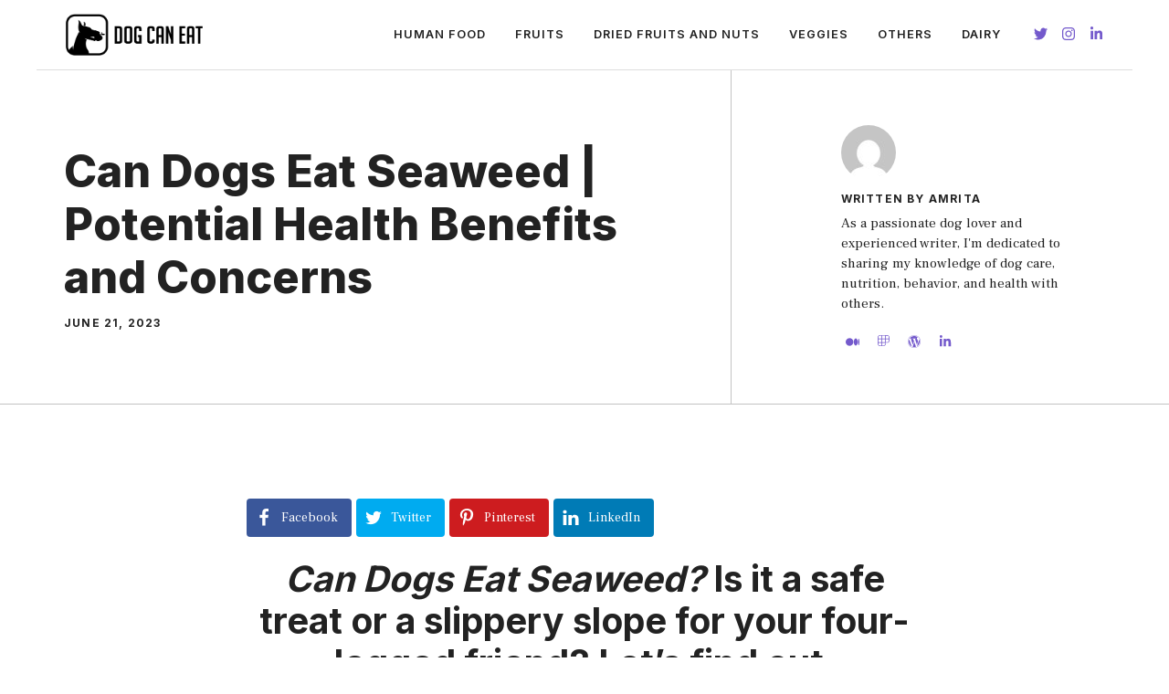

--- FILE ---
content_type: text/html; charset=UTF-8
request_url: https://dogcaneat.com/can-dogs-eat-seaweed-potential-health-benefits-and-concerns/
body_size: 28565
content:
<!DOCTYPE html>
<html lang="en-US" prefix="og: http://ogp.me/ns#">
<head>
	<meta charset="UTF-8">
	<meta name='robots' content='index, follow, max-image-preview:large, max-snippet:-1, max-video-preview:-1' />
<meta name="viewport" content="width=device-width, initial-scale=1"><meta property="og:locale" content="en_US" />
<meta property="og:type" content="article" />
<meta property="og:title" content="Can Dogs Eat Seaweed | Potential Health Benefits and Concerns" />
<meta property="og:description" content="Can Dogs Eat Seaweed? Is it a safe treat or a slippery slope for your four-legged friend? Let&#039;s find out." />
<meta property="og:url" content="https://dogcaneat.com/can-dogs-eat-seaweed-potential-health-benefits-and-concerns/" />
<meta property="og:site_name" content="Dog Can Eat" />
<meta property="article:section" content="Seafood" />
<meta property="article:published_time" content="2023-06-21T04:58:33+05:30" />
<meta property="article:modified_time" content="2023-06-23T10:38:13+05:30" />
<meta property="og:updated_time" content="2023-06-23T10:38:13+05:30" />
<meta property="og:image" content="https://dogcaneat.com/wp-content/uploads/2023/06/Seaweed.jpg" />
<meta property="og:image:secure_url" content="https://dogcaneat.com/wp-content/uploads/2023/06/Seaweed.jpg" />
<meta property="og:image:width" content="500" />
<meta property="og:image:height" content="750" />

	<!-- This site is optimized with the Yoast SEO Premium plugin v19.3 (Yoast SEO v20.1) - https://yoast.com/wordpress/plugins/seo/ -->
	<title>Can Dogs Eat Seaweed | Potential Health Benefits and Concerns - Dog Can Eat</title><link rel="preload" as="style" href="https://fonts.googleapis.com/css?family=Frank%20Ruhl%20Libre%3A300%2Cregular%2C500%2C700%2C900%7CInter%3A100%2C200%2C300%2Cregular%2C500%2C600%2C700%2C800%2C900&#038;display=swap" /><link rel="stylesheet" href="https://fonts.googleapis.com/css?family=Frank%20Ruhl%20Libre%3A300%2Cregular%2C500%2C700%2C900%7CInter%3A100%2C200%2C300%2Cregular%2C500%2C600%2C700%2C800%2C900&#038;display=swap" media="print" onload="this.media='all'" /><noscript><link rel="stylesheet" href="https://fonts.googleapis.com/css?family=Frank%20Ruhl%20Libre%3A300%2Cregular%2C500%2C700%2C900%7CInter%3A100%2C200%2C300%2Cregular%2C500%2C600%2C700%2C800%2C900&#038;display=swap" /></noscript>
	<meta name="description" content="Can Dogs Eat Seaweed? Is it a a safe treat or a slippery slope for your four-legged friend? Let&#039;s find out." />
	<link rel="canonical" href="https://dogcaneat.com/can-dogs-eat-seaweed-potential-health-benefits-and-concerns/" />
	<meta property="og:locale" content="en_US" />
	<meta property="og:type" content="article" />
	<meta property="og:title" content="Can Dogs Eat Seaweed | Potential Health Benefits and Concerns" />
	<meta property="og:description" content="Can Dogs Eat Seaweed? Is it a safe treat or a slippery slope for your four-legged friend? Let&#039;s find out." />
	<meta property="og:url" content="https://dogcaneat.com/can-dogs-eat-seaweed-potential-health-benefits-and-concerns/" />
	<meta property="og:site_name" content="Dog Can Eat" />
	<meta property="article:published_time" content="2023-06-20T23:28:33+00:00" />
	<meta property="article:modified_time" content="2023-06-23T05:08:13+00:00" />
	<meta property="og:image" content="https://dogcaneat.com/wp-content/uploads/2023/06/Seaweed.jpg" />
	<meta property="og:image:width" content="500" />
	<meta property="og:image:height" content="750" />
	<meta property="og:image:type" content="image/jpeg" />
	<meta name="author" content="amrita" />
	<meta name="twitter:card" content="summary_large_image" />
	<meta name="twitter:description" content="Can Dogs Eat Seaweed? Is it a safe treat or a slippery slope for your four-legged friend? Let&#039;s find out." />
	<meta name="twitter:label1" content="Written by" />
	<meta name="twitter:data1" content="amrita" />
	<meta name="twitter:label2" content="Est. reading time" />
	<meta name="twitter:data2" content="9 minutes" />
	<script type="application/ld+json" class="yoast-schema-graph">{"@context":"https://schema.org","@graph":[{"@type":"Article","@id":"https://dogcaneat.com/can-dogs-eat-seaweed-potential-health-benefits-and-concerns/#article","isPartOf":{"@id":"https://dogcaneat.com/can-dogs-eat-seaweed-potential-health-benefits-and-concerns/"},"author":{"name":"amrita","@id":"https://dogcaneat.com/#/schema/person/9f160e12597993b653f395489ca5a1ba"},"headline":"Can Dogs Eat Seaweed | Potential Health Benefits and Concerns","datePublished":"2023-06-20T23:28:33+00:00","dateModified":"2023-06-23T05:08:13+00:00","mainEntityOfPage":{"@id":"https://dogcaneat.com/can-dogs-eat-seaweed-potential-health-benefits-and-concerns/"},"wordCount":1905,"commentCount":0,"publisher":{"@id":"https://dogcaneat.com/#organization"},"image":{"@id":"https://dogcaneat.com/can-dogs-eat-seaweed-potential-health-benefits-and-concerns/#primaryimage"},"thumbnailUrl":"https://dogcaneat.com/wp-content/uploads/2023/06/Seaweed.jpg","articleSection":["Seafood"],"inLanguage":"en-US","potentialAction":[{"@type":"CommentAction","name":"Comment","target":["https://dogcaneat.com/can-dogs-eat-seaweed-potential-health-benefits-and-concerns/#respond"]}]},{"@type":"WebPage","@id":"https://dogcaneat.com/can-dogs-eat-seaweed-potential-health-benefits-and-concerns/","url":"https://dogcaneat.com/can-dogs-eat-seaweed-potential-health-benefits-and-concerns/","name":"Can Dogs Eat Seaweed | Potential Health Benefits and Concerns - Dog Can Eat","isPartOf":{"@id":"https://dogcaneat.com/#website"},"primaryImageOfPage":{"@id":"https://dogcaneat.com/can-dogs-eat-seaweed-potential-health-benefits-and-concerns/#primaryimage"},"image":{"@id":"https://dogcaneat.com/can-dogs-eat-seaweed-potential-health-benefits-and-concerns/#primaryimage"},"thumbnailUrl":"https://dogcaneat.com/wp-content/uploads/2023/06/Seaweed.jpg","datePublished":"2023-06-20T23:28:33+00:00","dateModified":"2023-06-23T05:08:13+00:00","description":"Can Dogs Eat Seaweed? Is it a a safe treat or a slippery slope for your four-legged friend? Let's find out.","breadcrumb":{"@id":"https://dogcaneat.com/can-dogs-eat-seaweed-potential-health-benefits-and-concerns/#breadcrumb"},"inLanguage":"en-US","potentialAction":[{"@type":"ReadAction","target":["https://dogcaneat.com/can-dogs-eat-seaweed-potential-health-benefits-and-concerns/"]}]},{"@type":"ImageObject","inLanguage":"en-US","@id":"https://dogcaneat.com/can-dogs-eat-seaweed-potential-health-benefits-and-concerns/#primaryimage","url":"https://dogcaneat.com/wp-content/uploads/2023/06/Seaweed.jpg","contentUrl":"https://dogcaneat.com/wp-content/uploads/2023/06/Seaweed.jpg","width":500,"height":750},{"@type":"BreadcrumbList","@id":"https://dogcaneat.com/can-dogs-eat-seaweed-potential-health-benefits-and-concerns/#breadcrumb","itemListElement":[{"@type":"ListItem","position":1,"name":"Home","item":"https://dogcaneat.com/"},{"@type":"ListItem","position":2,"name":"Can Dogs Eat Seaweed | Potential Health Benefits and Concerns"}]},{"@type":"WebSite","@id":"https://dogcaneat.com/#website","url":"https://dogcaneat.com/","name":"Dog Can Eat","description":"","publisher":{"@id":"https://dogcaneat.com/#organization"},"potentialAction":[{"@type":"SearchAction","target":{"@type":"EntryPoint","urlTemplate":"https://dogcaneat.com/?s={search_term_string}"},"query-input":"required name=search_term_string"}],"inLanguage":"en-US"},{"@type":"Organization","@id":"https://dogcaneat.com/#organization","name":"Dog Can Eat","url":"https://dogcaneat.com/","logo":{"@type":"ImageObject","inLanguage":"en-US","@id":"https://dogcaneat.com/#/schema/logo/image/","url":"https://dogcaneat.com/wp-content/uploads/2023/02/dog-can-logo-400px.png","contentUrl":"https://dogcaneat.com/wp-content/uploads/2023/02/dog-can-logo-400px.png","width":400,"height":125,"caption":"Dog Can Eat"},"image":{"@id":"https://dogcaneat.com/#/schema/logo/image/"}},{"@type":"Person","@id":"https://dogcaneat.com/#/schema/person/9f160e12597993b653f395489ca5a1ba","name":"amrita","image":{"@type":"ImageObject","inLanguage":"en-US","@id":"https://dogcaneat.com/#/schema/person/image/","url":"https://secure.gravatar.com/avatar/864568a7a28986279e8530d0bde80b11531500b37e5b389a978db1178054f4c0?s=96&d=mm&r=g","contentUrl":"https://secure.gravatar.com/avatar/864568a7a28986279e8530d0bde80b11531500b37e5b389a978db1178054f4c0?s=96&d=mm&r=g","caption":"amrita"},"description":"I'm a passionate dog lover and an experienced writer. I have a deep love and respect for all animals, but my heart truly belongs to dogs. I have spent countless hours researching and learning about dog care, nutrition, behavior, and health, and I love sharing that knowledge with others.","url":"https://dogcaneat.com/author/amrita9289/"}]}</script>
	<!-- / Yoast SEO Premium plugin. -->


<link href='https://fonts.gstatic.com' crossorigin rel='preconnect' />
<link href='https://fonts.googleapis.com' crossorigin rel='preconnect' />
<link rel="alternate" type="application/rss+xml" title="Dog Can Eat &raquo; Feed" href="https://dogcaneat.com/feed/" />
<link rel="alternate" type="application/rss+xml" title="Dog Can Eat &raquo; Comments Feed" href="https://dogcaneat.com/comments/feed/" />
<link rel="alternate" type="application/rss+xml" title="Dog Can Eat &raquo; Can Dogs Eat Seaweed | Potential Health Benefits and Concerns Comments Feed" href="https://dogcaneat.com/can-dogs-eat-seaweed-potential-health-benefits-and-concerns/feed/" />
<link rel="alternate" title="oEmbed (JSON)" type="application/json+oembed" href="https://dogcaneat.com/wp-json/oembed/1.0/embed?url=https%3A%2F%2Fdogcaneat.com%2Fcan-dogs-eat-seaweed-potential-health-benefits-and-concerns%2F" />
<link rel="alternate" title="oEmbed (XML)" type="text/xml+oembed" href="https://dogcaneat.com/wp-json/oembed/1.0/embed?url=https%3A%2F%2Fdogcaneat.com%2Fcan-dogs-eat-seaweed-potential-health-benefits-and-concerns%2F&#038;format=xml" />
		<!-- This site uses the Google Analytics by MonsterInsights plugin v8.12.1 - Using Analytics tracking - https://www.monsterinsights.com/ -->
							<script
				src="//www.googletagmanager.com/gtag/js?id=G-7PP45LYS9H"  data-cfasync="false" data-wpfc-render="false" async></script>
			<script data-cfasync="false" data-wpfc-render="false">
				var mi_version = '8.12.1';
				var mi_track_user = true;
				var mi_no_track_reason = '';
				
								var disableStrs = [
										'ga-disable-G-7PP45LYS9H',
														];

				/* Function to detect opted out users */
				function __gtagTrackerIsOptedOut() {
					for (var index = 0; index < disableStrs.length; index++) {
						if (document.cookie.indexOf(disableStrs[index] + '=true') > -1) {
							return true;
						}
					}

					return false;
				}

				/* Disable tracking if the opt-out cookie exists. */
				if (__gtagTrackerIsOptedOut()) {
					for (var index = 0; index < disableStrs.length; index++) {
						window[disableStrs[index]] = true;
					}
				}

				/* Opt-out function */
				function __gtagTrackerOptout() {
					for (var index = 0; index < disableStrs.length; index++) {
						document.cookie = disableStrs[index] + '=true; expires=Thu, 31 Dec 2099 23:59:59 UTC; path=/';
						window[disableStrs[index]] = true;
					}
				}

				if ('undefined' === typeof gaOptout) {
					function gaOptout() {
						__gtagTrackerOptout();
					}
				}
								window.dataLayer = window.dataLayer || [];

				window.MonsterInsightsDualTracker = {
					helpers: {},
					trackers: {},
				};
				if (mi_track_user) {
					function __gtagDataLayer() {
						dataLayer.push(arguments);
					}

					function __gtagTracker(type, name, parameters) {
						if (!parameters) {
							parameters = {};
						}

						if (parameters.send_to) {
							__gtagDataLayer.apply(null, arguments);
							return;
						}

						if (type === 'event') {
														parameters.send_to = monsterinsights_frontend.v4_id;
							var hookName = name;
							if (typeof parameters['event_category'] !== 'undefined') {
								hookName = parameters['event_category'] + ':' + name;
							}

							if (typeof MonsterInsightsDualTracker.trackers[hookName] !== 'undefined') {
								MonsterInsightsDualTracker.trackers[hookName](parameters);
							} else {
								__gtagDataLayer('event', name, parameters);
							}
							
													} else {
							__gtagDataLayer.apply(null, arguments);
						}
					}

					__gtagTracker('js', new Date());
					__gtagTracker('set', {
						'developer_id.dZGIzZG': true,
											});
										__gtagTracker('config', 'G-7PP45LYS9H', {"forceSSL":"true","link_attribution":"true"} );
															window.gtag = __gtagTracker;										(function () {
						/* https://developers.google.com/analytics/devguides/collection/analyticsjs/ */
						/* ga and __gaTracker compatibility shim. */
						var noopfn = function () {
							return null;
						};
						var newtracker = function () {
							return new Tracker();
						};
						var Tracker = function () {
							return null;
						};
						var p = Tracker.prototype;
						p.get = noopfn;
						p.set = noopfn;
						p.send = function () {
							var args = Array.prototype.slice.call(arguments);
							args.unshift('send');
							__gaTracker.apply(null, args);
						};
						var __gaTracker = function () {
							var len = arguments.length;
							if (len === 0) {
								return;
							}
							var f = arguments[len - 1];
							if (typeof f !== 'object' || f === null || typeof f.hitCallback !== 'function') {
								if ('send' === arguments[0]) {
									var hitConverted, hitObject = false, action;
									if ('event' === arguments[1]) {
										if ('undefined' !== typeof arguments[3]) {
											hitObject = {
												'eventAction': arguments[3],
												'eventCategory': arguments[2],
												'eventLabel': arguments[4],
												'value': arguments[5] ? arguments[5] : 1,
											}
										}
									}
									if ('pageview' === arguments[1]) {
										if ('undefined' !== typeof arguments[2]) {
											hitObject = {
												'eventAction': 'page_view',
												'page_path': arguments[2],
											}
										}
									}
									if (typeof arguments[2] === 'object') {
										hitObject = arguments[2];
									}
									if (typeof arguments[5] === 'object') {
										Object.assign(hitObject, arguments[5]);
									}
									if ('undefined' !== typeof arguments[1].hitType) {
										hitObject = arguments[1];
										if ('pageview' === hitObject.hitType) {
											hitObject.eventAction = 'page_view';
										}
									}
									if (hitObject) {
										action = 'timing' === arguments[1].hitType ? 'timing_complete' : hitObject.eventAction;
										hitConverted = mapArgs(hitObject);
										__gtagTracker('event', action, hitConverted);
									}
								}
								return;
							}

							function mapArgs(args) {
								var arg, hit = {};
								var gaMap = {
									'eventCategory': 'event_category',
									'eventAction': 'event_action',
									'eventLabel': 'event_label',
									'eventValue': 'event_value',
									'nonInteraction': 'non_interaction',
									'timingCategory': 'event_category',
									'timingVar': 'name',
									'timingValue': 'value',
									'timingLabel': 'event_label',
									'page': 'page_path',
									'location': 'page_location',
									'title': 'page_title',
								};
								for (arg in args) {
																		if (!(!args.hasOwnProperty(arg) || !gaMap.hasOwnProperty(arg))) {
										hit[gaMap[arg]] = args[arg];
									} else {
										hit[arg] = args[arg];
									}
								}
								return hit;
							}

							try {
								f.hitCallback();
							} catch (ex) {
							}
						};
						__gaTracker.create = newtracker;
						__gaTracker.getByName = newtracker;
						__gaTracker.getAll = function () {
							return [];
						};
						__gaTracker.remove = noopfn;
						__gaTracker.loaded = true;
						window['__gaTracker'] = __gaTracker;
					})();
									} else {
										console.log("");
					(function () {
						function __gtagTracker() {
							return null;
						}

						window['__gtagTracker'] = __gtagTracker;
						window['gtag'] = __gtagTracker;
					})();
									}
			</script>
				<!-- / Google Analytics by MonsterInsights -->
		<style id='wp-img-auto-sizes-contain-inline-css'>
img:is([sizes=auto i],[sizes^="auto," i]){contain-intrinsic-size:3000px 1500px}
/*# sourceURL=wp-img-auto-sizes-contain-inline-css */
</style>
<style id='wp-emoji-styles-inline-css'>

	img.wp-smiley, img.emoji {
		display: inline !important;
		border: none !important;
		box-shadow: none !important;
		height: 1em !important;
		width: 1em !important;
		margin: 0 0.07em !important;
		vertical-align: -0.1em !important;
		background: none !important;
		padding: 0 !important;
	}
/*# sourceURL=wp-emoji-styles-inline-css */
</style>
<style id='wp-block-library-inline-css'>
:root{--wp-block-synced-color:#7a00df;--wp-block-synced-color--rgb:122,0,223;--wp-bound-block-color:var(--wp-block-synced-color);--wp-editor-canvas-background:#ddd;--wp-admin-theme-color:#007cba;--wp-admin-theme-color--rgb:0,124,186;--wp-admin-theme-color-darker-10:#006ba1;--wp-admin-theme-color-darker-10--rgb:0,107,160.5;--wp-admin-theme-color-darker-20:#005a87;--wp-admin-theme-color-darker-20--rgb:0,90,135;--wp-admin-border-width-focus:2px}@media (min-resolution:192dpi){:root{--wp-admin-border-width-focus:1.5px}}.wp-element-button{cursor:pointer}:root .has-very-light-gray-background-color{background-color:#eee}:root .has-very-dark-gray-background-color{background-color:#313131}:root .has-very-light-gray-color{color:#eee}:root .has-very-dark-gray-color{color:#313131}:root .has-vivid-green-cyan-to-vivid-cyan-blue-gradient-background{background:linear-gradient(135deg,#00d084,#0693e3)}:root .has-purple-crush-gradient-background{background:linear-gradient(135deg,#34e2e4,#4721fb 50%,#ab1dfe)}:root .has-hazy-dawn-gradient-background{background:linear-gradient(135deg,#faaca8,#dad0ec)}:root .has-subdued-olive-gradient-background{background:linear-gradient(135deg,#fafae1,#67a671)}:root .has-atomic-cream-gradient-background{background:linear-gradient(135deg,#fdd79a,#004a59)}:root .has-nightshade-gradient-background{background:linear-gradient(135deg,#330968,#31cdcf)}:root .has-midnight-gradient-background{background:linear-gradient(135deg,#020381,#2874fc)}:root{--wp--preset--font-size--normal:16px;--wp--preset--font-size--huge:42px}.has-regular-font-size{font-size:1em}.has-larger-font-size{font-size:2.625em}.has-normal-font-size{font-size:var(--wp--preset--font-size--normal)}.has-huge-font-size{font-size:var(--wp--preset--font-size--huge)}.has-text-align-center{text-align:center}.has-text-align-left{text-align:left}.has-text-align-right{text-align:right}.has-fit-text{white-space:nowrap!important}#end-resizable-editor-section{display:none}.aligncenter{clear:both}.items-justified-left{justify-content:flex-start}.items-justified-center{justify-content:center}.items-justified-right{justify-content:flex-end}.items-justified-space-between{justify-content:space-between}.screen-reader-text{border:0;clip-path:inset(50%);height:1px;margin:-1px;overflow:hidden;padding:0;position:absolute;width:1px;word-wrap:normal!important}.screen-reader-text:focus{background-color:#ddd;clip-path:none;color:#444;display:block;font-size:1em;height:auto;left:5px;line-height:normal;padding:15px 23px 14px;text-decoration:none;top:5px;width:auto;z-index:100000}html :where(.has-border-color){border-style:solid}html :where([style*=border-top-color]){border-top-style:solid}html :where([style*=border-right-color]){border-right-style:solid}html :where([style*=border-bottom-color]){border-bottom-style:solid}html :where([style*=border-left-color]){border-left-style:solid}html :where([style*=border-width]){border-style:solid}html :where([style*=border-top-width]){border-top-style:solid}html :where([style*=border-right-width]){border-right-style:solid}html :where([style*=border-bottom-width]){border-bottom-style:solid}html :where([style*=border-left-width]){border-left-style:solid}html :where(img[class*=wp-image-]){height:auto;max-width:100%}:where(figure){margin:0 0 1em}html :where(.is-position-sticky){--wp-admin--admin-bar--position-offset:var(--wp-admin--admin-bar--height,0px)}@media screen and (max-width:600px){html :where(.is-position-sticky){--wp-admin--admin-bar--position-offset:0px}}

/*# sourceURL=wp-block-library-inline-css */
</style><style id='wp-block-paragraph-inline-css'>
.is-small-text{font-size:.875em}.is-regular-text{font-size:1em}.is-large-text{font-size:2.25em}.is-larger-text{font-size:3em}.has-drop-cap:not(:focus):first-letter{float:left;font-size:8.4em;font-style:normal;font-weight:100;line-height:.68;margin:.05em .1em 0 0;text-transform:uppercase}body.rtl .has-drop-cap:not(:focus):first-letter{float:none;margin-left:.1em}p.has-drop-cap.has-background{overflow:hidden}:root :where(p.has-background){padding:1.25em 2.375em}:where(p.has-text-color:not(.has-link-color)) a{color:inherit}p.has-text-align-left[style*="writing-mode:vertical-lr"],p.has-text-align-right[style*="writing-mode:vertical-rl"]{rotate:180deg}
/*# sourceURL=https://dogcaneat.com/wp-includes/blocks/paragraph/style.min.css */
</style>
<style id='global-styles-inline-css'>
:root{--wp--preset--aspect-ratio--square: 1;--wp--preset--aspect-ratio--4-3: 4/3;--wp--preset--aspect-ratio--3-4: 3/4;--wp--preset--aspect-ratio--3-2: 3/2;--wp--preset--aspect-ratio--2-3: 2/3;--wp--preset--aspect-ratio--16-9: 16/9;--wp--preset--aspect-ratio--9-16: 9/16;--wp--preset--color--black: #000000;--wp--preset--color--cyan-bluish-gray: #abb8c3;--wp--preset--color--white: #ffffff;--wp--preset--color--pale-pink: #f78da7;--wp--preset--color--vivid-red: #cf2e2e;--wp--preset--color--luminous-vivid-orange: #ff6900;--wp--preset--color--luminous-vivid-amber: #fcb900;--wp--preset--color--light-green-cyan: #7bdcb5;--wp--preset--color--vivid-green-cyan: #00d084;--wp--preset--color--pale-cyan-blue: #8ed1fc;--wp--preset--color--vivid-cyan-blue: #0693e3;--wp--preset--color--vivid-purple: #9b51e0;--wp--preset--color--contrast: var(--contrast);--wp--preset--color--contrast-2: var(--contrast-2);--wp--preset--color--contrast-3: var(--contrast-3);--wp--preset--color--base: var(--base);--wp--preset--color--base-2: var(--base-2);--wp--preset--color--base-3: var(--base-3);--wp--preset--color--accent: var(--accent);--wp--preset--color--global-color-8: var(--global-color-8);--wp--preset--gradient--vivid-cyan-blue-to-vivid-purple: linear-gradient(135deg,rgb(6,147,227) 0%,rgb(155,81,224) 100%);--wp--preset--gradient--light-green-cyan-to-vivid-green-cyan: linear-gradient(135deg,rgb(122,220,180) 0%,rgb(0,208,130) 100%);--wp--preset--gradient--luminous-vivid-amber-to-luminous-vivid-orange: linear-gradient(135deg,rgb(252,185,0) 0%,rgb(255,105,0) 100%);--wp--preset--gradient--luminous-vivid-orange-to-vivid-red: linear-gradient(135deg,rgb(255,105,0) 0%,rgb(207,46,46) 100%);--wp--preset--gradient--very-light-gray-to-cyan-bluish-gray: linear-gradient(135deg,rgb(238,238,238) 0%,rgb(169,184,195) 100%);--wp--preset--gradient--cool-to-warm-spectrum: linear-gradient(135deg,rgb(74,234,220) 0%,rgb(151,120,209) 20%,rgb(207,42,186) 40%,rgb(238,44,130) 60%,rgb(251,105,98) 80%,rgb(254,248,76) 100%);--wp--preset--gradient--blush-light-purple: linear-gradient(135deg,rgb(255,206,236) 0%,rgb(152,150,240) 100%);--wp--preset--gradient--blush-bordeaux: linear-gradient(135deg,rgb(254,205,165) 0%,rgb(254,45,45) 50%,rgb(107,0,62) 100%);--wp--preset--gradient--luminous-dusk: linear-gradient(135deg,rgb(255,203,112) 0%,rgb(199,81,192) 50%,rgb(65,88,208) 100%);--wp--preset--gradient--pale-ocean: linear-gradient(135deg,rgb(255,245,203) 0%,rgb(182,227,212) 50%,rgb(51,167,181) 100%);--wp--preset--gradient--electric-grass: linear-gradient(135deg,rgb(202,248,128) 0%,rgb(113,206,126) 100%);--wp--preset--gradient--midnight: linear-gradient(135deg,rgb(2,3,129) 0%,rgb(40,116,252) 100%);--wp--preset--font-size--small: 13px;--wp--preset--font-size--medium: 20px;--wp--preset--font-size--large: 36px;--wp--preset--font-size--x-large: 42px;--wp--preset--spacing--20: 0.44rem;--wp--preset--spacing--30: 0.67rem;--wp--preset--spacing--40: 1rem;--wp--preset--spacing--50: 1.5rem;--wp--preset--spacing--60: 2.25rem;--wp--preset--spacing--70: 3.38rem;--wp--preset--spacing--80: 5.06rem;--wp--preset--shadow--natural: 6px 6px 9px rgba(0, 0, 0, 0.2);--wp--preset--shadow--deep: 12px 12px 50px rgba(0, 0, 0, 0.4);--wp--preset--shadow--sharp: 6px 6px 0px rgba(0, 0, 0, 0.2);--wp--preset--shadow--outlined: 6px 6px 0px -3px rgb(255, 255, 255), 6px 6px rgb(0, 0, 0);--wp--preset--shadow--crisp: 6px 6px 0px rgb(0, 0, 0);}:where(.is-layout-flex){gap: 0.5em;}:where(.is-layout-grid){gap: 0.5em;}body .is-layout-flex{display: flex;}.is-layout-flex{flex-wrap: wrap;align-items: center;}.is-layout-flex > :is(*, div){margin: 0;}body .is-layout-grid{display: grid;}.is-layout-grid > :is(*, div){margin: 0;}:where(.wp-block-columns.is-layout-flex){gap: 2em;}:where(.wp-block-columns.is-layout-grid){gap: 2em;}:where(.wp-block-post-template.is-layout-flex){gap: 1.25em;}:where(.wp-block-post-template.is-layout-grid){gap: 1.25em;}.has-black-color{color: var(--wp--preset--color--black) !important;}.has-cyan-bluish-gray-color{color: var(--wp--preset--color--cyan-bluish-gray) !important;}.has-white-color{color: var(--wp--preset--color--white) !important;}.has-pale-pink-color{color: var(--wp--preset--color--pale-pink) !important;}.has-vivid-red-color{color: var(--wp--preset--color--vivid-red) !important;}.has-luminous-vivid-orange-color{color: var(--wp--preset--color--luminous-vivid-orange) !important;}.has-luminous-vivid-amber-color{color: var(--wp--preset--color--luminous-vivid-amber) !important;}.has-light-green-cyan-color{color: var(--wp--preset--color--light-green-cyan) !important;}.has-vivid-green-cyan-color{color: var(--wp--preset--color--vivid-green-cyan) !important;}.has-pale-cyan-blue-color{color: var(--wp--preset--color--pale-cyan-blue) !important;}.has-vivid-cyan-blue-color{color: var(--wp--preset--color--vivid-cyan-blue) !important;}.has-vivid-purple-color{color: var(--wp--preset--color--vivid-purple) !important;}.has-black-background-color{background-color: var(--wp--preset--color--black) !important;}.has-cyan-bluish-gray-background-color{background-color: var(--wp--preset--color--cyan-bluish-gray) !important;}.has-white-background-color{background-color: var(--wp--preset--color--white) !important;}.has-pale-pink-background-color{background-color: var(--wp--preset--color--pale-pink) !important;}.has-vivid-red-background-color{background-color: var(--wp--preset--color--vivid-red) !important;}.has-luminous-vivid-orange-background-color{background-color: var(--wp--preset--color--luminous-vivid-orange) !important;}.has-luminous-vivid-amber-background-color{background-color: var(--wp--preset--color--luminous-vivid-amber) !important;}.has-light-green-cyan-background-color{background-color: var(--wp--preset--color--light-green-cyan) !important;}.has-vivid-green-cyan-background-color{background-color: var(--wp--preset--color--vivid-green-cyan) !important;}.has-pale-cyan-blue-background-color{background-color: var(--wp--preset--color--pale-cyan-blue) !important;}.has-vivid-cyan-blue-background-color{background-color: var(--wp--preset--color--vivid-cyan-blue) !important;}.has-vivid-purple-background-color{background-color: var(--wp--preset--color--vivid-purple) !important;}.has-black-border-color{border-color: var(--wp--preset--color--black) !important;}.has-cyan-bluish-gray-border-color{border-color: var(--wp--preset--color--cyan-bluish-gray) !important;}.has-white-border-color{border-color: var(--wp--preset--color--white) !important;}.has-pale-pink-border-color{border-color: var(--wp--preset--color--pale-pink) !important;}.has-vivid-red-border-color{border-color: var(--wp--preset--color--vivid-red) !important;}.has-luminous-vivid-orange-border-color{border-color: var(--wp--preset--color--luminous-vivid-orange) !important;}.has-luminous-vivid-amber-border-color{border-color: var(--wp--preset--color--luminous-vivid-amber) !important;}.has-light-green-cyan-border-color{border-color: var(--wp--preset--color--light-green-cyan) !important;}.has-vivid-green-cyan-border-color{border-color: var(--wp--preset--color--vivid-green-cyan) !important;}.has-pale-cyan-blue-border-color{border-color: var(--wp--preset--color--pale-cyan-blue) !important;}.has-vivid-cyan-blue-border-color{border-color: var(--wp--preset--color--vivid-cyan-blue) !important;}.has-vivid-purple-border-color{border-color: var(--wp--preset--color--vivid-purple) !important;}.has-vivid-cyan-blue-to-vivid-purple-gradient-background{background: var(--wp--preset--gradient--vivid-cyan-blue-to-vivid-purple) !important;}.has-light-green-cyan-to-vivid-green-cyan-gradient-background{background: var(--wp--preset--gradient--light-green-cyan-to-vivid-green-cyan) !important;}.has-luminous-vivid-amber-to-luminous-vivid-orange-gradient-background{background: var(--wp--preset--gradient--luminous-vivid-amber-to-luminous-vivid-orange) !important;}.has-luminous-vivid-orange-to-vivid-red-gradient-background{background: var(--wp--preset--gradient--luminous-vivid-orange-to-vivid-red) !important;}.has-very-light-gray-to-cyan-bluish-gray-gradient-background{background: var(--wp--preset--gradient--very-light-gray-to-cyan-bluish-gray) !important;}.has-cool-to-warm-spectrum-gradient-background{background: var(--wp--preset--gradient--cool-to-warm-spectrum) !important;}.has-blush-light-purple-gradient-background{background: var(--wp--preset--gradient--blush-light-purple) !important;}.has-blush-bordeaux-gradient-background{background: var(--wp--preset--gradient--blush-bordeaux) !important;}.has-luminous-dusk-gradient-background{background: var(--wp--preset--gradient--luminous-dusk) !important;}.has-pale-ocean-gradient-background{background: var(--wp--preset--gradient--pale-ocean) !important;}.has-electric-grass-gradient-background{background: var(--wp--preset--gradient--electric-grass) !important;}.has-midnight-gradient-background{background: var(--wp--preset--gradient--midnight) !important;}.has-small-font-size{font-size: var(--wp--preset--font-size--small) !important;}.has-medium-font-size{font-size: var(--wp--preset--font-size--medium) !important;}.has-large-font-size{font-size: var(--wp--preset--font-size--large) !important;}.has-x-large-font-size{font-size: var(--wp--preset--font-size--x-large) !important;}
/*# sourceURL=global-styles-inline-css */
</style>

<style id='classic-theme-styles-inline-css'>
/*! This file is auto-generated */
.wp-block-button__link{color:#fff;background-color:#32373c;border-radius:9999px;box-shadow:none;text-decoration:none;padding:calc(.667em + 2px) calc(1.333em + 2px);font-size:1.125em}.wp-block-file__button{background:#32373c;color:#fff;text-decoration:none}
/*# sourceURL=/wp-includes/css/classic-themes.min.css */
</style>
<link rel='stylesheet' id='wpjoli-joli-tocv2-styles-css' href='https://dogcaneat.com/wp-content/plugins/joli-table-of-contents/assets/public/css/wpjoli-joli-table-of-contents.min.css?ver=2.0.6' media='all' />
<link rel='stylesheet' id='wpjoli-joli-tocv2-theme-basic-light-css' href='https://dogcaneat.com/wp-content/plugins/joli-table-of-contents/assets/public/css/themes/basic-light.min.css?ver=2.0.6' media='all' />
<link rel='stylesheet' id='contact-form-7-css' href='https://dogcaneat.com/wp-content/plugins/contact-form-7/includes/css/styles.css?ver=5.7.3' media='all' />
<link rel='stylesheet' id='generate-comments-css' href='https://dogcaneat.com/wp-content/themes/generatepress/assets/css/components/comments.min.css?ver=3.2.4' media='all' />
<link rel='stylesheet' id='generate-style-css' href='https://dogcaneat.com/wp-content/themes/generatepress/assets/css/main.min.css?ver=3.2.4' media='all' />
<style id='generate-style-inline-css'>
.is-right-sidebar{width:30%;}.is-left-sidebar{width:30%;}.site-content .content-area{width:100%;}@media (max-width: 768px){.main-navigation .menu-toggle,.sidebar-nav-mobile:not(#sticky-placeholder){display:block;}.main-navigation ul,.gen-sidebar-nav,.main-navigation:not(.slideout-navigation):not(.toggled) .main-nav > ul,.has-inline-mobile-toggle #site-navigation .inside-navigation > *:not(.navigation-search):not(.main-nav){display:none;}.nav-align-right .inside-navigation,.nav-align-center .inside-navigation{justify-content:space-between;}.has-inline-mobile-toggle .mobile-menu-control-wrapper{display:flex;flex-wrap:wrap;}.has-inline-mobile-toggle .inside-header{flex-direction:row;text-align:left;flex-wrap:wrap;}.has-inline-mobile-toggle .header-widget,.has-inline-mobile-toggle #site-navigation{flex-basis:100%;}.nav-float-left .has-inline-mobile-toggle #site-navigation{order:10;}}
#content {max-width: 800px;margin-left: auto;margin-right: auto;}
.dynamic-author-image-rounded{border-radius:100%;}.dynamic-featured-image, .dynamic-author-image{vertical-align:middle;}.one-container.blog .dynamic-content-template:not(:last-child), .one-container.archive .dynamic-content-template:not(:last-child){padding-bottom:0px;}.dynamic-entry-excerpt > p:last-child{margin-bottom:0px;}
/*# sourceURL=generate-style-inline-css */
</style>

<link rel='stylesheet' id='subscribe-forms-css-css' href='https://dogcaneat.com/wp-content/plugins/easy-social-share-buttons3/assets/modules/subscribe-forms.min.css?ver=8.9' media='all' />
<link rel='stylesheet' id='easy-social-share-buttons-css' href='https://dogcaneat.com/wp-content/plugins/easy-social-share-buttons3/assets/css/easy-social-share-buttons.min.css?ver=8.9' media='all' />
<style id='generateblocks-inline-css'>
.gb-button-wrapper{display:flex;flex-wrap:wrap;align-items:flex-start;justify-content:flex-start;clear:both;}.gb-button-wrapper-28c95231{margin-bottom:2px;margin-left:20px;justify-content:flex-end;}.gb-button-wrapper-2c36b775{justify-content:flex-start;}.gb-button-wrapper-a18c1c1d{justify-content:flex-end;}.gb-button-wrapper-aba834de{margin-top:10px;margin-left:5px;}.gb-button-wrapper-783352c7{margin-top:10px;margin-left:5px;}.gb-button-wrapper .gb-button{display:inline-flex;align-items:center;justify-content:center;text-align:center;text-decoration:none;transition:.2s background-color ease-in-out, .2s color ease-in-out, .2s border-color ease-in-out, .2s opacity ease-in-out, .2s box-shadow ease-in-out;}.gb-button-wrapper .gb-button .gb-icon{align-items:center;}.gb-icon{display:inline-flex;line-height:0;}.gb-icon svg{height:1em;width:1em;fill:currentColor;}.gb-button-wrapper a.gb-button-764a4eda,.gb-button-wrapper a.gb-button-764a4eda:visited{color:var(--accent);margin-right:15px;display:inline-flex;align-items:center;}.gb-button-wrapper a.gb-button-764a4eda:hover,.gb-button-wrapper a.gb-button-764a4eda:active,.gb-button-wrapper a.gb-button-764a4eda:focus{color:var(--contrast-3);}a.gb-button-764a4eda .gb-icon{font-size:1.2em;}.gb-button-wrapper a.gb-button-aa4fe8ae,.gb-button-wrapper a.gb-button-aa4fe8ae:visited{color:var(--accent);margin-right:15px;display:inline-flex;align-items:center;}.gb-button-wrapper a.gb-button-aa4fe8ae:hover,.gb-button-wrapper a.gb-button-aa4fe8ae:active,.gb-button-wrapper a.gb-button-aa4fe8ae:focus{color:var(--contrast-3);}a.gb-button-aa4fe8ae .gb-icon{font-size:1.2em;}.gb-button-wrapper a.gb-button-ddfa8ca7,.gb-button-wrapper a.gb-button-ddfa8ca7:visited{color:var(--accent);display:inline-flex;align-items:center;}.gb-button-wrapper a.gb-button-ddfa8ca7:hover,.gb-button-wrapper a.gb-button-ddfa8ca7:active,.gb-button-wrapper a.gb-button-ddfa8ca7:focus{color:var(--contrast-3);}a.gb-button-ddfa8ca7 .gb-icon{font-size:1.2em;}.gb-button-wrapper a.gb-button-b358abea,.gb-button-wrapper a.gb-button-b358abea:visited{color:var(--accent);margin-right:20px;display:inline-flex;align-items:center;}.gb-button-wrapper a.gb-button-b358abea:hover,.gb-button-wrapper a.gb-button-b358abea:active,.gb-button-wrapper a.gb-button-b358abea:focus{color:var(--base-2);}a.gb-button-b358abea .gb-icon{font-size:1em;}.gb-button-wrapper a.gb-button-18e01320,.gb-button-wrapper a.gb-button-18e01320:visited{color:var(--accent);margin-right:20px;display:inline-flex;align-items:center;}.gb-button-wrapper a.gb-button-18e01320:hover,.gb-button-wrapper a.gb-button-18e01320:active,.gb-button-wrapper a.gb-button-18e01320:focus{color:var(--base-2);}a.gb-button-18e01320 .gb-icon{font-size:1em;}.gb-button-wrapper a.gb-button-b3eff93c,.gb-button-wrapper a.gb-button-b3eff93c:visited{color:var(--accent);display:inline-flex;align-items:center;}.gb-button-wrapper a.gb-button-b3eff93c:hover,.gb-button-wrapper a.gb-button-b3eff93c:active,.gb-button-wrapper a.gb-button-b3eff93c:focus{color:var(--base-2);}a.gb-button-b3eff93c .gb-icon{font-size:1em;}.gb-button-wrapper a.gb-button-67824a07,.gb-button-wrapper a.gb-button-67824a07:visited{color:var(--base-3);font-size:17px;padding:0;margin-right:20px;}.gb-button-wrapper a.gb-button-67824a07:hover,.gb-button-wrapper a.gb-button-67824a07:active,.gb-button-wrapper a.gb-button-67824a07:focus{color:var(--base-2);}.gb-button-wrapper a.gb-button-3a21bace,.gb-button-wrapper a.gb-button-3a21bace:visited{color:var(--base-3);font-size:17px;padding:0;}.gb-button-wrapper a.gb-button-3a21bace:hover,.gb-button-wrapper a.gb-button-3a21bace:active,.gb-button-wrapper a.gb-button-3a21bace:focus{color:var(--base-2);}.gb-button-wrapper a.gb-button-bec8d56e,.gb-button-wrapper a.gb-button-bec8d56e:visited{color:var(--accent);display:inline-flex;align-items:center;}.gb-button-wrapper a.gb-button-bec8d56e:hover,.gb-button-wrapper a.gb-button-bec8d56e:active,.gb-button-wrapper a.gb-button-bec8d56e:focus{color:#674dbc;}a.gb-button-bec8d56e .gb-icon{font-size:1.4em;}.gb-button-wrapper a.gb-button-122d9fa4,.gb-button-wrapper a.gb-button-122d9fa4:visited{color:var(--accent);display:inline-flex;align-items:center;}.gb-button-wrapper a.gb-button-122d9fa4:hover,.gb-button-wrapper a.gb-button-122d9fa4:active,.gb-button-wrapper a.gb-button-122d9fa4:focus{color:#674dbc;}a.gb-button-122d9fa4 .gb-icon{font-size:1.4em;}.gb-button-wrapper a.gb-button-cc491fec,.gb-button-wrapper a.gb-button-cc491fec:visited{color:var(--accent);margin-right:20px;display:inline-flex;align-items:center;}.gb-button-wrapper a.gb-button-cc491fec:hover,.gb-button-wrapper a.gb-button-cc491fec:active,.gb-button-wrapper a.gb-button-cc491fec:focus{color:#7d62d6;}a.gb-button-cc491fec .gb-icon{font-size:0.9em;}.gb-button-wrapper a.gb-button-b4be9dae,.gb-button-wrapper a.gb-button-b4be9dae:visited{color:var(--accent);margin-right:20px;display:inline-flex;align-items:center;}.gb-button-wrapper a.gb-button-b4be9dae:hover,.gb-button-wrapper a.gb-button-b4be9dae:active,.gb-button-wrapper a.gb-button-b4be9dae:focus{color:#7d62d6;}a.gb-button-b4be9dae .gb-icon{font-size:0.7em;}.gb-button-wrapper a.gb-button-fe8a1e18,.gb-button-wrapper a.gb-button-fe8a1e18:visited{color:var(--accent);margin-right:20px;display:inline-flex;align-items:center;}.gb-button-wrapper a.gb-button-fe8a1e18:hover,.gb-button-wrapper a.gb-button-fe8a1e18:active,.gb-button-wrapper a.gb-button-fe8a1e18:focus{color:#7d62d6;}a.gb-button-fe8a1e18 .gb-icon{font-size:0.8em;}.gb-button-wrapper a.gb-button-e57e37eb,.gb-button-wrapper a.gb-button-e57e37eb:visited{color:var(--accent);margin-right:20px;display:inline-flex;align-items:center;}.gb-button-wrapper a.gb-button-e57e37eb:hover,.gb-button-wrapper a.gb-button-e57e37eb:active,.gb-button-wrapper a.gb-button-e57e37eb:focus{color:#7d62d6;}a.gb-button-e57e37eb .gb-icon{font-size:0.8em;}.gb-button-wrapper a.gb-button-bd3ada87,.gb-button-wrapper a.gb-button-bd3ada87:visited{color:var(--accent);margin-right:20px;display:inline-flex;align-items:center;}.gb-button-wrapper a.gb-button-bd3ada87:hover,.gb-button-wrapper a.gb-button-bd3ada87:active,.gb-button-wrapper a.gb-button-bd3ada87:focus{color:#7d62d6;}a.gb-button-bd3ada87 .gb-icon{font-size:0.9em;}.gb-button-wrapper a.gb-button-7341303c,.gb-button-wrapper a.gb-button-7341303c:visited{color:var(--accent);margin-right:20px;display:inline-flex;align-items:center;}.gb-button-wrapper a.gb-button-7341303c:hover,.gb-button-wrapper a.gb-button-7341303c:active,.gb-button-wrapper a.gb-button-7341303c:focus{color:#7d62d6;}a.gb-button-7341303c .gb-icon{font-size:0.7em;}.gb-button-wrapper a.gb-button-a6e67701,.gb-button-wrapper a.gb-button-a6e67701:visited{color:var(--accent);margin-right:20px;display:inline-flex;align-items:center;}.gb-button-wrapper a.gb-button-a6e67701:hover,.gb-button-wrapper a.gb-button-a6e67701:active,.gb-button-wrapper a.gb-button-a6e67701:focus{color:#7d62d6;}a.gb-button-a6e67701 .gb-icon{font-size:0.8em;}.gb-button-wrapper a.gb-button-767c1c2a,.gb-button-wrapper a.gb-button-767c1c2a:visited{color:var(--accent);margin-right:20px;display:inline-flex;align-items:center;}.gb-button-wrapper a.gb-button-767c1c2a:hover,.gb-button-wrapper a.gb-button-767c1c2a:active,.gb-button-wrapper a.gb-button-767c1c2a:focus{color:#7d62d6;}a.gb-button-767c1c2a .gb-icon{font-size:0.8em;}.gb-container .wp-block-image img{vertical-align:middle;}.gb-container .gb-shape{position:absolute;overflow:hidden;pointer-events:none;line-height:0;}.gb-container .gb-shape svg{fill:currentColor;}.gb-container-215ca2b7{margin-top:30px;margin-right:30px;margin-bottom:0;position:relative;z-index:10;}.gb-container-85529cf0{margin-top:-60px;background-color:var(--contrast);color:var(--base-3);}.gb-container-85529cf0 > .gb-inside-container{padding:1px 30px 50px;max-width:1200px;margin-left:auto;margin-right:auto;}.gb-container-c6dbdadd{margin-top:60px;border-color:rgba(255, 255, 255, 0.1);}.gb-container-c6dbdadd > .gb-inside-container{padding:0;max-width:1200px;margin-left:auto;margin-right:auto;}.gb-container-5b6e61a7{margin-bottom:30px;}.gb-container-5b6e61a7 > .gb-inside-container{padding:0;max-width:1200px;margin-left:auto;margin-right:auto;}.gb-container-7a90a28f > .gb-inside-container{padding:0;}.gb-grid-wrapper > .gb-grid-column-7a90a28f{width:50%;}.gb-container-1cc69e8f > .gb-inside-container{padding:0;}.gb-grid-wrapper > .gb-grid-column-1cc69e8f{width:50%;}.gb-container-d1dd99b1 > .gb-inside-container{padding:60px 0 0;max-width:1200px;margin-left:auto;margin-right:auto;}.gb-container-9c89f761 > .gb-inside-container{padding:0;}.gb-grid-wrapper > .gb-grid-column-9c89f761{width:50%;}.gb-container-9cf413a8{text-align:left;}.gb-container-9cf413a8 > .gb-inside-container{padding:0;}.gb-grid-wrapper > .gb-grid-column-9cf413a8{width:15%;}.gb-container-625f3305 > .gb-inside-container{padding:0;}.gb-grid-wrapper > .gb-grid-column-625f3305{width:85%;}.gb-container-5d70717c{text-align:right;}.gb-container-5d70717c > .gb-inside-container{padding:0;}.gb-grid-wrapper > .gb-grid-column-5d70717c{width:50%;}.gb-container-78f3ead4 > .gb-inside-container{padding:0;}.gb-grid-wrapper > .gb-grid-column-78f3ead4{width:85%;}.gb-container-780c810b > .gb-inside-container{padding:0;}.gb-grid-wrapper > .gb-grid-column-780c810b{width:15%;}.gb-container-0b65b6e5{border-bottom-style: solid;border-bottom-width:1px;border-color:rgba(135, 135, 135, 0.5);text-align:center;}.gb-container-0b65b6e5 > .gb-inside-container{padding:0 30px;max-width:1200px;margin-left:auto;margin-right:auto;}.gb-container-f0e336bc > .gb-inside-container{padding-top:60px;padding-right:120px;padding-bottom:60px;}.gb-grid-wrapper > .gb-grid-column-f0e336bc{width:64%;}.gb-container-c34cb195{border-left-style: solid;border-left-width:1px;border-color:rgba(135, 135, 135, 0.5);text-align:left;}.gb-container-c34cb195 > .gb-inside-container{padding:60px 30px 60px 120px;}.gb-grid-wrapper > .gb-grid-column-c34cb195{width:36%;}.gb-container-959aa1ac{font-size:15px;}.gb-container-959aa1ac > .gb-inside-container{max-width:1200px;margin-left:auto;margin-right:auto;}.gb-container-de5543c9{border-left-style: solid;border-left-width:1px;border-color:rgba(135, 135, 135, 0.5);text-align:left;}.gb-container-de5543c9 > .gb-inside-container{padding:60px 30px 60px 120px;max-width:1200px;margin-left:auto;margin-right:auto;}.gb-container-f671f825{font-size:15px;}.gb-container-f671f825 > .gb-inside-container{max-width:1200px;margin-left:auto;margin-right:auto;}.gb-icon{display:inline-flex;line-height:0;}.gb-icon svg{height:1em;width:1em;fill:currentColor;}.gb-highlight{background:none;color:unset;}h2.gb-headline-63d5de93{text-align:right;margin-bottom:0;display:flex;justify-content:flex-end;align-items:center;}h2.gb-headline-63d5de93 .gb-icon{color:var(--accent);}h2.gb-headline-63d5de93 .gb-icon svg{width:120px;height:120px;}p.gb-headline-29bd7637{color:var(--base-3);font-size:17px;}p.gb-headline-a6f36397{font-size:18px;padding-top:2px;margin-bottom:0;}p.gb-headline-643cf12f{font-size:18px;padding-top:2px;margin-bottom:0;}h1.gb-headline-8d0f4f6f{text-align:left;margin-bottom:15px;}div.gb-headline-0c67cbd5{text-align:left;}div.gb-headline-329c8f70{margin-top:15px;margin-bottom:10px;}div.gb-headline-2a9fcf99{margin-top:15px;margin-bottom:10px;}.gb-grid-wrapper{display:flex;flex-wrap:wrap;}.gb-grid-wrapper > .gb-grid-column > .gb-container{display:flex;flex-direction:column;height:100%;}.gb-grid-column{box-sizing:border-box;}.gb-grid-wrapper .wp-block-image{margin-bottom:0;}.gb-grid-wrapper-49f321fa{margin-left:-30px;}.gb-grid-wrapper-49f321fa > .gb-grid-column{padding-left:30px;}.gb-grid-wrapper-a4b97d6a{margin-left:-20px;}.gb-grid-wrapper-a4b97d6a > .gb-grid-column{padding-left:20px;}.gb-grid-wrapper-c04126aa{align-items:center;margin-left:-10px;}.gb-grid-wrapper-c04126aa > .gb-grid-column{padding-left:10px;}.gb-grid-wrapper-ee647ff2{align-items:center;margin-left:-15px;}.gb-grid-wrapper-ee647ff2 > .gb-grid-column{padding-left:15px;}.gb-grid-wrapper-e908a0c6{align-items:center;}@media (min-width: 1025px) {.gb-button-wrapper-fe863527 > .gb-button{flex:1;}.gb-container-de5543c9{display:none !important;}}@media (max-width: 1024px) {.gb-button-wrapper-2c36b775{justify-content:flex-start;}.gb-button-wrapper-aba834de{margin-left:0;justify-content:center;}.gb-button-wrapper-783352c7{margin-left:0;justify-content:center;}.gb-container-85529cf0 > .gb-inside-container{padding-right:60px;padding-left:60px;}.gb-grid-wrapper > .gb-grid-column-5b6e61a7{width:50%;}.gb-grid-wrapper > .gb-grid-column-9cf413a8{width:25%;}.gb-grid-wrapper > .gb-grid-column-625f3305{width:75%;}.gb-grid-wrapper > .gb-grid-column-78f3ead4{width:75%;}.gb-grid-wrapper > .gb-grid-column-780c810b{width:25%;}.gb-container-f0e336bc{text-align:center;}.gb-container-f0e336bc > .gb-inside-container{padding-top:60px;padding-right:0;padding-bottom:20px;}.gb-grid-wrapper > .gb-grid-column-f0e336bc{width:100%;}.gb-container-c34cb195{border-left-style: solid;border-left-width:0;text-align:center;}.gb-container-c34cb195 > .gb-inside-container{padding-top:20px;padding-bottom:70px;padding-left:30px;}.gb-grid-wrapper > .gb-grid-column-c34cb195{width:100%;}.gb-container-de5543c9{border-left-style: solid;border-left-width:0;text-align:center;}.gb-container-de5543c9 > .gb-inside-container{padding-top:20px;padding-bottom:70px;padding-left:30px;}.gb-grid-wrapper > .gb-grid-column-de5543c9{width:100%;}h1.gb-headline-8d0f4f6f{text-align:center;}div.gb-headline-0c67cbd5{text-align:center;}}@media (max-width: 1024px) and (min-width: 768px) {.gb-button-wrapper-38a2c075 > .gb-button{flex:1;}.gb-button-wrapper-fe863527 > .gb-button{flex:1;}.gb-grid-wrapper > div.gb-grid-column-5b6e61a7{padding-bottom:0;}.gb-container-de5543c9{display:none !important;}}@media (max-width: 767px) {.gb-button-wrapper-2c36b775{justify-content:flex-start;}.gb-button-wrapper-a18c1c1d{justify-content:flex-start;}.gb-button-wrapper-38a2c075 > .gb-button{flex:1;}.gb-button-wrapper-fe863527 > .gb-button{flex:1;}.gb-button-wrapper-aba834de{margin-left:0;}.gb-button-wrapper-783352c7{margin-left:0;}.gb-container-85529cf0 > .gb-inside-container{padding-right:40px;padding-left:40px;}.gb-grid-wrapper > .gb-grid-column-5b6e61a7{width:100%;}.gb-grid-wrapper > div.gb-grid-column-5b6e61a7{padding-bottom:0;}.gb-container-7a90a28f{text-align:left;}.gb-grid-wrapper > .gb-grid-column-7a90a28f{width:100%;}.gb-grid-wrapper > .gb-grid-column-1cc69e8f{width:100%;}.gb-grid-wrapper > div.gb-grid-column-1cc69e8f{padding-bottom:0;}.gb-container-9c89f761{margin-bottom:10px;}.gb-grid-wrapper > .gb-grid-column-9c89f761{width:100%;}.gb-grid-wrapper > .gb-grid-column-9cf413a8{width:15%;}.gb-grid-wrapper > .gb-grid-column-625f3305{width:85%;}.gb-container-5d70717c{text-align:left;}.gb-grid-wrapper > .gb-grid-column-5d70717c{width:100%;}.gb-grid-wrapper > .gb-grid-column-78f3ead4{width:85%;}.gb-grid-wrapper > .gb-grid-column-780c810b{width:15%;order:-1;}.gb-grid-wrapper > .gb-grid-column-f0e336bc{width:100%;}.gb-grid-wrapper > .gb-grid-column-c34cb195{width:100%;}.gb-container-c34cb195, .gb-grid-column-c34cb195{display:none !important;}.gb-grid-wrapper > .gb-grid-column-de5543c9{width:100%;}}.gb-container-link{position:absolute;top:0;right:0;bottom:0;left:0;z-index:99;}a.gb-container{display: block;}
/*# sourceURL=generateblocks-inline-css */
</style>
<link rel='stylesheet' id='generatepress-dynamic-css' href='https://dogcaneat.com/wp-content/uploads/generatepress/style.min.css?ver=1677054476' media='all' />
<link rel='stylesheet' id='generate-offside-css' href='https://dogcaneat.com/wp-content/plugins/gp-premium/menu-plus/functions/css/offside.min.css?ver=2.2.2' media='all' />
<style id='generate-offside-inline-css'>
.slideout-navigation.main-navigation{background-color:var(--base-3);}.slideout-navigation.main-navigation .main-nav ul li a{color:var(--contrast);}.slideout-navigation.main-navigation .main-nav ul li:not([class*="current-menu-"]):hover > a, .slideout-navigation.main-navigation .main-nav ul li:not([class*="current-menu-"]):focus > a, .slideout-navigation.main-navigation .main-nav ul li.sfHover:not([class*="current-menu-"]) > a{color:var(--contrast-2);background-color:var(--base-2);}.slideout-navigation.main-navigation .main-nav ul li[class*="current-menu-"] > a{color:var(--contrast);background-color:var(--base-3);}.slideout-navigation, .slideout-navigation a{color:var(--contrast);}.slideout-navigation button.slideout-exit{color:var(--contrast);padding-left:16px;padding-right:16px;}.slide-opened nav.toggled .menu-toggle:before{display:none;}@media (max-width: 768px){.menu-bar-item.slideout-toggle{display:none;}}
/*# sourceURL=generate-offside-inline-css */
</style>
<script src="https://dogcaneat.com/wp-content/plugins/google-analytics-for-wordpress/assets/js/frontend-gtag.min.js?ver=8.12.1" id="monsterinsights-frontend-script-js"></script>
<script data-cfasync="false" data-wpfc-render="false" id='monsterinsights-frontend-script-js-extra'>var monsterinsights_frontend = {"js_events_tracking":"true","download_extensions":"doc,pdf,ppt,zip,xls,docx,pptx,xlsx","inbound_paths":"[{\"path\":\"\\\/go\\\/\",\"label\":\"affiliate\"},{\"path\":\"\\\/recommend\\\/\",\"label\":\"affiliate\"}]","home_url":"https:\/\/dogcaneat.com","hash_tracking":"false","ua":"","v4_id":"G-7PP45LYS9H"};</script>
<script src="https://dogcaneat.com/wp-includes/js/jquery/jquery.min.js?ver=3.7.1" id="jquery-core-js"></script>
<script src="https://dogcaneat.com/wp-includes/js/jquery/jquery-migrate.min.js?ver=3.4.1" id="jquery-migrate-js"></script>
<link rel="https://api.w.org/" href="https://dogcaneat.com/wp-json/" /><link rel="alternate" title="JSON" type="application/json" href="https://dogcaneat.com/wp-json/wp/v2/posts/5622" /><link rel="EditURI" type="application/rsd+xml" title="RSD" href="https://dogcaneat.com/xmlrpc.php?rsd" />
<meta name="generator" content="WordPress 6.9" />
<link rel='shortlink' href='https://dogcaneat.com/?p=5622' />
<link rel="icon" href="https://dogcaneat.com/wp-content/uploads/2023/02/cropped-dog-can-fav-min-32x32.png" sizes="32x32" />
<link rel="icon" href="https://dogcaneat.com/wp-content/uploads/2023/02/cropped-dog-can-fav-min-192x192.png" sizes="192x192" />
<link rel="apple-touch-icon" href="https://dogcaneat.com/wp-content/uploads/2023/02/cropped-dog-can-fav-min-180x180.png" />
<meta name="msapplication-TileImage" content="https://dogcaneat.com/wp-content/uploads/2023/02/cropped-dog-can-fav-min-270x270.png" />
		<style id="wp-custom-css">
			/* GeneratePress Site CSS */ /* grey line under navigation */
.site-header {
	border-bottom: 1px solid #dddddd;
}

/* makes featured article section full width */
.generate-columns-container .featured-column {
	width: 100%;
}

/* blockquote style */
blockquote {
  font-size: 22px;
  color: #666666;
  border-left: 2px solid #745acc;
  margin: 40px;
  padding: 0px 20px 0px 30px;
}

/* blockquote space below quote */
blockquote p {
  margin-bottom: 5px;
}

/* blockquote name text */
cite {
  font-size: 19px;
}
 /* End GeneratePress Site CSS */

/* dog icon styling */
.icon-dog-paw .gb-icon {
	filter: invert(52%) sepia(51%) saturate(6026%) hue-rotate(231deg) brightness(84%) contrast(87%);
}
/* dog icon styling end */

/* hr styling */
hr {
	background-image: url(https://dogcaneat.com/wp-content/uploads/2023/02/dog-paw-ver2.png);
	height: 28px;
	background-size: 4.01%;
	background-color: #fff;
	background-repeat: repeat-x;
	opacity: 65%;
}
@media (max-width: 768px) {
	hr {
		height: 26px;
		background-size: 8%;
	}
}
/* hr styling end */

/* featured block */
@media (max-width:768px) {
	.block-featured {
		background-color: rgba(255, 255, 255, 0.5);
	}
}
/* featured block end */

/* text truncate */
.text-truncate-twolines {
	  overflow: hidden;
    display: -webkit-box;
    -webkit-line-clamp: 2;
    -webkit-box-orient: vertical;
}
.text-truncate-threelines {
	  overflow: hidden;
    display: -webkit-box;
    -webkit-line-clamp: 3;
    -webkit-box-orient: vertical;
}
/* text truncate end */		</style>
		</head>

<body class="wp-singular post-template-default single single-post postid-5622 single-format-standard wp-custom-logo wp-embed-responsive wp-theme-generatepress post-image-above-header post-image-aligned-center slideout-enabled slideout-mobile sticky-menu-fade no-sidebar nav-float-right separate-containers header-aligned-left dropdown-hover essb-8.9" itemtype="https://schema.org/Blog" itemscope>
	<a class="screen-reader-text skip-link" href="#content" title="Skip to content">Skip to content</a>		<header class="site-header grid-container has-inline-mobile-toggle" id="masthead" aria-label="Site"  itemtype="https://schema.org/WPHeader" itemscope>
			<div class="inside-header grid-container">
				<div class="site-logo">
					<a href="https://dogcaneat.com/" rel="home">
						<img  class="header-image is-logo-image" alt="Dog Can Eat" src="https://dogcaneat.com/wp-content/uploads/2023/02/dog-can-logo-400px.png" width="400" height="125" />
					</a>
				</div>	<nav class="main-navigation mobile-menu-control-wrapper" id="mobile-menu-control-wrapper" aria-label="Mobile Toggle">
				<button data-nav="site-navigation" class="menu-toggle" aria-controls="generate-slideout-menu" aria-expanded="false">
			<span class="gp-icon icon-menu-bars"><svg viewBox="0 0 512 512" aria-hidden="true" xmlns="http://www.w3.org/2000/svg" width="1em" height="1em"><path d="M0 96c0-13.255 10.745-24 24-24h464c13.255 0 24 10.745 24 24s-10.745 24-24 24H24c-13.255 0-24-10.745-24-24zm0 160c0-13.255 10.745-24 24-24h464c13.255 0 24 10.745 24 24s-10.745 24-24 24H24c-13.255 0-24-10.745-24-24zm0 160c0-13.255 10.745-24 24-24h464c13.255 0 24 10.745 24 24s-10.745 24-24 24H24c-13.255 0-24-10.745-24-24z" /></svg><svg viewBox="0 0 512 512" aria-hidden="true" xmlns="http://www.w3.org/2000/svg" width="1em" height="1em"><path d="M71.029 71.029c9.373-9.372 24.569-9.372 33.942 0L256 222.059l151.029-151.03c9.373-9.372 24.569-9.372 33.942 0 9.372 9.373 9.372 24.569 0 33.942L289.941 256l151.03 151.029c9.372 9.373 9.372 24.569 0 33.942-9.373 9.372-24.569 9.372-33.942 0L256 289.941l-151.029 151.03c-9.373 9.372-24.569 9.372-33.942 0-9.372-9.373-9.372-24.569 0-33.942L222.059 256 71.029 104.971c-9.372-9.373-9.372-24.569 0-33.942z" /></svg></span><span class="screen-reader-text">Menu</span>		</button>
	</nav>
			<nav class="main-navigation sub-menu-right" id="site-navigation" aria-label="Primary"  itemtype="https://schema.org/SiteNavigationElement" itemscope>
			<div class="inside-navigation grid-container">
								<button class="menu-toggle" aria-controls="generate-slideout-menu" aria-expanded="false">
					<span class="gp-icon icon-menu-bars"><svg viewBox="0 0 512 512" aria-hidden="true" xmlns="http://www.w3.org/2000/svg" width="1em" height="1em"><path d="M0 96c0-13.255 10.745-24 24-24h464c13.255 0 24 10.745 24 24s-10.745 24-24 24H24c-13.255 0-24-10.745-24-24zm0 160c0-13.255 10.745-24 24-24h464c13.255 0 24 10.745 24 24s-10.745 24-24 24H24c-13.255 0-24-10.745-24-24zm0 160c0-13.255 10.745-24 24-24h464c13.255 0 24 10.745 24 24s-10.745 24-24 24H24c-13.255 0-24-10.745-24-24z" /></svg><svg viewBox="0 0 512 512" aria-hidden="true" xmlns="http://www.w3.org/2000/svg" width="1em" height="1em"><path d="M71.029 71.029c9.373-9.372 24.569-9.372 33.942 0L256 222.059l151.029-151.03c9.373-9.372 24.569-9.372 33.942 0 9.372 9.373 9.372 24.569 0 33.942L289.941 256l151.03 151.029c9.372 9.373 9.372 24.569 0 33.942-9.373 9.372-24.569 9.372-33.942 0L256 289.941l-151.029 151.03c-9.373 9.372-24.569 9.372-33.942 0-9.372-9.373-9.372-24.569 0-33.942L222.059 256 71.029 104.971c-9.372-9.373-9.372-24.569 0-33.942z" /></svg></span><span class="screen-reader-text">Menu</span>				</button>
				<div id="primary-menu" class="main-nav"><ul id="menu-main-menu" class=" menu sf-menu"><li id="menu-item-1881" class="menu-item menu-item-type-taxonomy menu-item-object-category menu-item-1881"><a href="https://dogcaneat.com/c/human-food/">Human Food</a></li>
<li id="menu-item-1882" class="menu-item menu-item-type-taxonomy menu-item-object-category menu-item-1882"><a href="https://dogcaneat.com/c/fruits/">Fruits</a></li>
<li id="menu-item-1883" class="menu-item menu-item-type-taxonomy menu-item-object-category menu-item-1883"><a href="https://dogcaneat.com/c/dried-fruits-and-nuts/">Dried Fruits and Nuts</a></li>
<li id="menu-item-1884" class="menu-item menu-item-type-taxonomy menu-item-object-category menu-item-1884"><a href="https://dogcaneat.com/c/veggies/">Veggies</a></li>
<li id="menu-item-1885" class="menu-item menu-item-type-taxonomy menu-item-object-category menu-item-1885"><a href="https://dogcaneat.com/c/others/">Others</a></li>
<li id="menu-item-1886" class="menu-item menu-item-type-taxonomy menu-item-object-category menu-item-1886"><a href="https://dogcaneat.com/c/dairy/">Dairy</a></li>
</ul></div><div class="gb-button-wrapper gb-button-wrapper-28c95231">

<a class="gb-button gb-button-764a4eda" href="#"><span class="gb-icon"><svg aria-hidden="true" role="img" height="1em" width="1em" viewBox="0 0 512 512" xmlns="http://www.w3.org/2000/svg"><path fill="currentColor" d="M459.37 151.716c.325 4.548.325 9.097.325 13.645 0 138.72-105.583 298.558-298.558 298.558-59.452 0-114.68-17.219-161.137-47.106 8.447.974 16.568 1.299 25.34 1.299 49.055 0 94.213-16.568 130.274-44.832-46.132-.975-84.792-31.188-98.112-72.772 6.498.974 12.995 1.624 19.818 1.624 9.421 0 18.843-1.3 27.614-3.573-48.081-9.747-84.143-51.98-84.143-102.985v-1.299c13.969 7.797 30.214 12.67 47.431 13.319-28.264-18.843-46.781-51.005-46.781-87.391 0-19.492 5.197-37.36 14.294-52.954 51.655 63.675 129.3 105.258 216.365 109.807-1.624-7.797-2.599-15.918-2.599-24.04 0-57.828 46.782-104.934 104.934-104.934 30.213 0 57.502 12.67 76.67 33.137 23.715-4.548 46.456-13.32 66.599-25.34-7.798 24.366-24.366 44.833-46.132 57.827 21.117-2.273 41.584-8.122 60.426-16.243-14.292 20.791-32.161 39.308-52.628 54.253z"></path></svg></span></a>



<a class="gb-button gb-button-aa4fe8ae" href="#"><span class="gb-icon"><svg aria-hidden="true" role="img" height="1em" width="1em" viewBox="0 0 448 512" xmlns="http://www.w3.org/2000/svg"><path fill="currentColor" d="M224.1 141c-63.6 0-114.9 51.3-114.9 114.9s51.3 114.9 114.9 114.9S339 319.5 339 255.9 287.7 141 224.1 141zm0 189.6c-41.1 0-74.7-33.5-74.7-74.7s33.5-74.7 74.7-74.7 74.7 33.5 74.7 74.7-33.6 74.7-74.7 74.7zm146.4-194.3c0 14.9-12 26.8-26.8 26.8-14.9 0-26.8-12-26.8-26.8s12-26.8 26.8-26.8 26.8 12 26.8 26.8zm76.1 27.2c-1.7-35.9-9.9-67.7-36.2-93.9-26.2-26.2-58-34.4-93.9-36.2-37-2.1-147.9-2.1-184.9 0-35.8 1.7-67.6 9.9-93.9 36.1s-34.4 58-36.2 93.9c-2.1 37-2.1 147.9 0 184.9 1.7 35.9 9.9 67.7 36.2 93.9s58 34.4 93.9 36.2c37 2.1 147.9 2.1 184.9 0 35.9-1.7 67.7-9.9 93.9-36.2 26.2-26.2 34.4-58 36.2-93.9 2.1-37 2.1-147.8 0-184.8zM398.8 388c-7.8 19.6-22.9 34.7-42.6 42.6-29.5 11.7-99.5 9-132.1 9s-102.7 2.6-132.1-9c-19.6-7.8-34.7-22.9-42.6-42.6-11.7-29.5-9-99.5-9-132.1s-2.6-102.7 9-132.1c7.8-19.6 22.9-34.7 42.6-42.6 29.5-11.7 99.5-9 132.1-9s102.7-2.6 132.1 9c19.6 7.8 34.7 22.9 42.6 42.6 11.7 29.5 9 99.5 9 132.1s2.7 102.7-9 132.1z"></path></svg></span></a>



<a class="gb-button gb-button-ddfa8ca7" href="#"><span class="gb-icon"><svg aria-hidden="true" role="img" height="1em" width="1em" viewBox="0 0 448 512" xmlns="http://www.w3.org/2000/svg"><path fill="currentColor" d="M100.28 448H7.4V148.9h92.88zM53.79 108.1C24.09 108.1 0 83.5 0 53.8a53.79 53.79 0 0 1 107.58 0c0 29.7-24.1 54.3-53.79 54.3zM447.9 448h-92.68V302.4c0-34.7-.7-79.2-48.29-79.2-48.29 0-55.69 37.7-55.69 76.7V448h-92.78V148.9h89.08v40.8h1.3c12.4-23.5 42.69-48.3 87.88-48.3 94 0 111.28 61.9 111.28 142.3V448z"></path></svg></span></a>

</div>			</div>
		</nav>
					</div>
		</header>
		<div class="gb-container gb-container-0b65b6e5"><div class="gb-inside-container">
<div class="gb-grid-wrapper gb-grid-wrapper-e908a0c6">
<div class="gb-grid-column gb-grid-column-f0e336bc"><div class="gb-container gb-container-f0e336bc"><div class="gb-inside-container">

<h1 class="gb-headline gb-headline-8d0f4f6f gb-headline-text">Can Dogs Eat Seaweed | Potential Health Benefits and Concerns</h1>



<div class="gb-headline gb-headline-0c67cbd5 gb-headline-text"><time class="entry-date published" datetime="2023-06-21T04:58:33+05:30">June 21, 2023</time></div>

</div></div></div>

<div class="gb-grid-column gb-grid-column-c34cb195"><div class="gb-container gb-container-c34cb195"><div class="gb-inside-container">
<img alt='Photo of author' src='https://secure.gravatar.com/avatar/864568a7a28986279e8530d0bde80b11531500b37e5b389a978db1178054f4c0?s=60&#038;d=mm&#038;r=g' srcset='https://secure.gravatar.com/avatar/864568a7a28986279e8530d0bde80b11531500b37e5b389a978db1178054f4c0?s=120&#038;d=mm&#038;r=g 2x' class='avatar avatar-60 photo dynamic-author-image dynamic-author-image-rounded' height='60' width='60' decoding='async'/>


<div class="gb-headline gb-headline-329c8f70 gb-headline-text">Written By amrita</div>


<div class="gb-container gb-container-959aa1ac"><div class="gb-inside-container">
<p class="gb-headline gb-headline-f330f52c gb-headline-text">As a passionate dog lover and experienced writer, I'm dedicated to sharing my knowledge of dog care, nutrition, behavior, and health with others.</p>
</div></div>

<div class="gb-button-wrapper gb-button-wrapper-aba834de">

<a class="gb-button gb-button-cc491fec" href="#"><span class="gb-icon"><svg xml:space="preserve" style="enable-background:new 0 0 48 27" viewBox="0 0 48 27" xmlns="http://www.w3.org/2000/svg">   <path d="M27.06 13.5C27.06 20.94 21 27 13.53 27S0 20.97 0 13.5 6.06 0 13.53 0s13.53 6.03 13.53 13.5zm14.85 0c0 7.02-3.03 12.72-6.78 12.72s-6.75-5.7-6.75-12.72S31.41.78 35.16.78s6.75 5.7 6.75 12.72zm6.09 0c0 6.3-1.05 11.4-2.37 11.4s-2.37-5.1-2.37-11.4 1.05-11.4 2.37-11.4C46.92 2.1 48 7.2 48 13.5z"></path> </svg></span></a>



<a class="gb-button gb-button-b4be9dae" href="#"><span class="gb-icon"><svg xml:space="preserve" style="enable-background:new 0 0 48 47.88" viewBox="0 0 48 47.88" y="0" x="0" xmlns="http://www.w3.org/2000/svg" id="Layer_1" version="1.1">   <path style="fill-rule:evenodd;clip-rule:evenodd" d="M0 38.28V9.72C0 4.32 4.32 0 9.72 0h28.44C43.68 0 48 4.32 48 9.72v13.8c0 5.4-4.32 9.72-9.72 9.72h-5.52v4.92c0 5.4-4.32 9.72-9.72 9.72H9.84C4.32 48 0 43.68 0 38.28zm15-23.16H2.52V9.6c0-3.84 3.12-7.2 7.2-7.2H15v12.72zm23.28 15.72H33V18h12.48v5.76c0 3.84-3.24 7.08-7.2 7.08zM22.92 45.6h-5.28V33.72h12.48v4.68c0 3.84-3.12 7.2-7.2 7.2zm-5.28-14.76h12.48V18H17.64v12.84zM33 15.12h12.48v-5.4c0-4.08-3.36-7.2-7.2-7.2H33v12.6zm-2.88 0H17.64V2.4h12.48v12.72zM2.4 33.6v4.68c0 4.08 3.36 7.2 7.2 7.2H15V33.6H2.4zM15 30.84H2.4V18H15v12.84z"></path> </svg></span></a>



<a class="gb-button gb-button-fe8a1e18" href="#"><span class="gb-icon"><svg xml:space="preserve" style="enable-background:new 0 0 48 48" viewBox="0 0 48 48" xmlns="http://www.w3.org/2000/svg">   <path d="M37.89 22.95c0-2.55-.93-4.29-1.71-5.67l-.24-.39c-.96-1.53-1.77-2.88-1.77-4.44 0-1.89 1.44-3.66 3.45-3.66h.27C34.11 5.34 29.16 3.39 24 3.42c-6.93 0-13.41 3.48-17.19 9.27.48.03.93.03 1.32.03 2.16 0 5.49-.27 5.49-.27 1.11-.06 1.23 1.56.12 1.71 0 0-1.11.12-2.37.21l7.5 22.29 4.5-13.53-3.21-8.79c-1.08-.06-2.13-.18-2.13-.18-1.11-.09-.99-1.77.12-1.71 0 0 3.39.27 5.43.27 2.16 0 5.49-.27 5.49-.27 1.11-.06 1.23 1.56.12 1.71 0 0-1.11.12-2.34.21l7.44 22.14 2.04-6.87.15-.51c.81-2.61 1.41-4.53 1.41-6.18zM3.42 24a20.6 20.6 0 0 0 11.61 18.54L5.19 15.63A20.65 20.65 0 0 0 3.42 24z"></path>   <path d="m18.18 43.74 6.18-17.94 6.33 17.34c.03.09.09.18.15.27a20.519 20.519 0 0 1-12.66.33zm23.88-29.61c.09.66.15 1.35.15 2.13 0 2.1-.39 4.44-1.56 7.38l-6.3 18.18c9.66-5.64 13.08-17.91 7.71-27.69z"></path>   <path style="fill-rule:evenodd;clip-rule:evenodd" d="M0 24C0 10.77 10.77 0 24 0s24 10.77 24 24-10.77 24-24 24S0 37.23 0 24zm1.11 0c0 12.63 10.26 22.89 22.89 22.89S46.89 36.63 46.89 24 36.63 1.11 24 1.11 1.11 11.37 1.11 24z"></path> </svg></span></a>



<a class="gb-button gb-button-e57e37eb" href="#"><span class="gb-icon"><svg aria-hidden="true" role="img" height="1em" width="1em" viewBox="0 0 448 512" xmlns="http://www.w3.org/2000/svg"><path fill="currentColor" d="M100.28 448H7.4V148.9h92.88zM53.79 108.1C24.09 108.1 0 83.5 0 53.8a53.79 53.79 0 0 1 107.58 0c0 29.7-24.1 54.3-53.79 54.3zM447.9 448h-92.68V302.4c0-34.7-.7-79.2-48.29-79.2-48.29 0-55.69 37.7-55.69 76.7V448h-92.78V148.9h89.08v40.8h1.3c12.4-23.5 42.69-48.3 87.88-48.3 94 0 111.28 61.9 111.28 142.3V448z"></path></svg></span></a>

</div>
</div></div></div>
</div>
</div></div>
	<div class="site grid-container container hfeed" id="page">
				<div class="site-content" id="content">
			
	<div class="content-area" id="primary">
		<main class="site-main" id="main">
			
<article id="post-5622" class="post-5622 post type-post status-publish format-standard has-post-thumbnail hentry category-seafood" itemtype="https://schema.org/CreativeWork" itemscope>
	<div class="inside-article">
		
		<div class="entry-content" itemprop="text">
			
<html><body><div class="essb_links essb_displayed_top essb_share essb_template_default4-retina essb_template_glow-retina essb_658565996 print-no" id="essb_displayed_top_658565996" data-essb-postid="5622" data-essb-position="top" data-essb-button-style="button" data-essb-template="default4-retina essb_template_glow-retina" data-essb-counter-pos="hidden" data-essb-url="https://dogcaneat.com/can-dogs-eat-seaweed-potential-health-benefits-and-concerns/" data-essb-fullurl="https://dogcaneat.com/can-dogs-eat-seaweed-potential-health-benefits-and-concerns/" data-essb-instance="658565996"><ul class="essb_links_list"><li class="essb_item essb_link_facebook nolightbox"> <a href="https://www.facebook.com/sharer/sharer.php?u=https%3A%2F%2Fdogcaneat.com%2Fcan-dogs-eat-seaweed-potential-health-benefits-and-concerns%2F&amp;t=Can+Dogs+Eat+Seaweed+%7C+Potential+Health+Benefits+and+Concerns" title="Share on Facebook" onclick="essb.window('https://www.facebook.com/sharer/sharer.php?u=https%3A%2F%2Fdogcaneat.com%2Fcan-dogs-eat-seaweed-potential-health-benefits-and-concerns%2F&amp;t=Can+Dogs+Eat+Seaweed+%7C+Potential+Health+Benefits+and+Concerns','facebook','658565996'); return false;" target="_blank" rel="noreferrer noopener nofollow" class="nolightbox essb-s-bg-facebook essb-s-c-light essb-s-ch-light essb-s-bgh-dark essb-s-bg-network"><span class="essb_icon essb_icon_facebook"></span><span class="essb_network_name">Facebook</span></a></li><li class="essb_item essb_link_twitter nolightbox"> <a href="#" title="Share on Twitter" onclick="essb.window('https://twitter.com/intent/tweet?text=Can%20Dogs%20Eat%20Seaweed%20%7C%20Potential%20Health%20Benefits%20and%20Concerns&amp;url=https%3A%2F%2Fdogcaneat.com%2Fcan-dogs-eat-seaweed-potential-health-benefits-and-concerns%2F&amp;counturl=https%3A%2F%2Fdogcaneat.com%2Fcan-dogs-eat-seaweed-potential-health-benefits-and-concerns%2F','twitter','658565996'); return false;" target="_blank" rel="noreferrer noopener nofollow" class="nolightbox essb-s-bg-twitter essb-s-c-light essb-s-ch-light essb-s-bgh-dark essb-s-bg-network"><span class="essb_icon essb_icon_twitter"></span><span class="essb_network_name">Twitter</span></a></li><li class="essb_item essb_link_pinterest nolightbox"> <a href="#" title="Share on Pinterest" onclick="essb.pinterest_picker('658565996'); return false;" target="_blank" rel="noreferrer noopener nofollow" class="nolightbox essb-s-bg-pinterest essb-s-c-light essb-s-ch-light essb-s-bgh-dark essb-s-bg-network"><span class="essb_icon essb_icon_pinterest"></span><span class="essb_network_name">Pinterest</span></a></li><li class="essb_item essb_link_linkedin nolightbox"> <a href="https://www.linkedin.com/shareArticle?mini=true&amp;ro=true&amp;trk=EasySocialShareButtons&amp;title=Can+Dogs+Eat+Seaweed+%7C+Potential+Health+Benefits+and+Concerns&amp;url=https%3A%2F%2Fdogcaneat.com%2Fcan-dogs-eat-seaweed-potential-health-benefits-and-concerns%2F" title="Share on LinkedIn" onclick="essb.window('https://www.linkedin.com/shareArticle?mini=true&amp;ro=true&amp;trk=EasySocialShareButtons&amp;title=Can+Dogs+Eat+Seaweed+%7C+Potential+Health+Benefits+and+Concerns&amp;url=https%3A%2F%2Fdogcaneat.com%2Fcan-dogs-eat-seaweed-potential-health-benefits-and-concerns%2F','linkedin','658565996'); return false;" target="_blank" rel="noreferrer noopener nofollow" class="nolightbox essb-s-bg-linkedin essb-s-c-light essb-s-ch-light essb-s-bgh-dark essb-s-bg-network"><span class="essb_icon essb_icon_linkedin"></span><span class="essb_network_name">LinkedIn</span></a></li></ul></div>
<h2 style="text-align: center"><em><strong>Can Dogs Eat Seaweed?</strong></em> Is it a safe treat or a slippery slope for your four-legged friend? Let&rsquo;s find out.</h2>



<p style="text-align: center"><em><strong>Can Dogs Eat Seaweed? </strong></em>Read here all the necessary considerations for your furry friend with us here!</p><html><body>    <style>
                .wpj-jtoc.--jtoc-theme-basic-light.--jtoc-has-custom-styles {
            --jtoc-numeration-suffix: ". ";
--jtoc-numeration-color: #adadad;
        }
            </style>



<div id="wpj-jtoc" class="wpj-jtoc wpj-jtoc--main --jtoc-theme-basic-light --jtoc-is-folded --jtoc-title-align-left --jtoc-toggle-icon --jtoc-toggle-position-right --jtoc-toggle-1 --jtoc-has-numeration --jtoc-has-custom-styles">

    
    <!-- TOC -->
    <div class="wpj-jtoc--toc ">
                                <div class="wpj-jtoc--header">
                <div class="wpj-jtoc--header-main">
                                        <div class="wpj-jtoc--title">
                        <span class="wpj-jtoc--title-label">Table of contents</span>
                    </div>
                                                                <div class="wpj-jtoc--toggle-wrap">
                                                                                                                    <div class="wpj-jtoc--toggle-box">
                                    <div class="wpj-jtoc--toggle"></div>
                                </div>
                                                    </div>
                                    </div>
            </div>
                            <div class="wpj-jtoc--body">
                        <nav class="wpj-jtoc--nav">
                <ol class="wpj-jtoc--items"><li class="wpj-jtoc--item --jtoc-h2">
        <div class="wpj-jtoc--item-content" data-depth="2">
                <a href="#what-is-seaweed" title="What is Seaweed?" data-numeration="1">What is Seaweed?</a>
                    </div> <ol class="wpj-jtoc--items"><li class="wpj-jtoc--item --jtoc-h3">
        <div class="wpj-jtoc--item-content" data-depth="3">
                <a href="#check-out-can-dogs-eat-tilapia-here" title="Check out Can Dogs Eat Tilapia&nbsp;here" data-numeration="1.1">Check out Can Dogs Eat Tilapia&nbsp;here</a>
                    </div> </li></ol></li><li class="wpj-jtoc--item --jtoc-h2">
        <div class="wpj-jtoc--item-content" data-depth="2">
                <a href="#can-dogs-eat-seaweed" title="Can Dogs Eat Seaweed?" data-numeration="2">Can Dogs Eat Seaweed?</a>
                    </div> </li><li class="wpj-jtoc--item --jtoc-h2">
        <div class="wpj-jtoc--item-content" data-depth="2">
                <a href="#is-seaweed-good-for-dogs-health-benefits" title="Is Seaweed Good for Dogs&mdash;Health Benefits" data-numeration="3">Is Seaweed Good for Dogs&mdash;Health Benefits</a>
                    </div> </li><li class="wpj-jtoc--item --jtoc-h2">
        <div class="wpj-jtoc--item-content" data-depth="2">
                <a href="#is-seaweed-bad-for-dogs-health-concerns" title="Is Seaweed Bad for Dogs-Health Concerns" data-numeration="4">Is Seaweed Bad for Dogs-Health Concerns</a>
                    </div> </li><li class="wpj-jtoc--item --jtoc-h2">
        <div class="wpj-jtoc--item-content" data-depth="2">
                <a href="#dog-safe-seaweed-recipe" title="Dog-Safe Seaweed Recipe" data-numeration="5">Dog-Safe Seaweed Recipe</a>
                    </div> </li><li class="wpj-jtoc--item --jtoc-h2">
        <div class="wpj-jtoc--item-content" data-depth="2">
                <a href="#types-of-seaweed-dogs-can-cant-eat" title="Types of Seaweed Dogs Can/Can&rsquo;t Eat" data-numeration="6">Types of Seaweed Dogs Can/Can&rsquo;t Eat</a>
                    </div> <ol class="wpj-jtoc--items"><li class="wpj-jtoc--item --jtoc-h3">
        <div class="wpj-jtoc--item-content" data-depth="3">
                <a href="#1-can-eat" title="1. Can eat:" data-numeration="6.1">1. Can eat:</a>
                    </div> <ol class="wpj-jtoc--items"><li class="wpj-jtoc--item --jtoc-h4">
        <div class="wpj-jtoc--item-content" data-depth="4">
                <a href="#2-can-eat-with-caution" title="2. Can Eat with Caution:" data-numeration="6.1.1">2. Can Eat with Caution:</a>
                    </div> </li><li class="wpj-jtoc--item --jtoc-h4">
        <div class="wpj-jtoc--item-content" data-depth="4">
                <a href="#3-should-avoid" title="3. Should Avoid:" data-numeration="6.1.2">3. Should Avoid:</a>
                    </div> </li></ol></li></ol></li><li class="wpj-jtoc--item --jtoc-h2">
        <div class="wpj-jtoc--item-content" data-depth="2">
                <a href="#can-dogs-eat-seaweed-some-precautions" title="Can Dogs Eat Seaweed&mdash;Some Precautions" data-numeration="7">Can Dogs Eat Seaweed&mdash;Some Precautions</a>
                    </div> <ol class="wpj-jtoc--items"><li class="wpj-jtoc--item --jtoc-h3">
        <div class="wpj-jtoc--item-content" data-depth="3">
                <a href="#check-out-can-dogs-eat-herbs-here" title="Check out Can Dogs Eat Herbs here" data-numeration="7.1">Check out Can Dogs Eat Herbs here</a>
                    </div> </li></ol></li><li class="wpj-jtoc--item --jtoc-h2">
        <div class="wpj-jtoc--item-content" data-depth="2">
                <a href="#faqs" title="FAQs" data-numeration="8">FAQs</a>
                    </div> <ol class="wpj-jtoc--items"><li class="wpj-jtoc--item --jtoc-h3">
        <div class="wpj-jtoc--item-content" data-depth="3">
                <a href="#1-can-dogs-eat-dried-seaweed" title="1. Can Dogs Eat Dried Seaweed?" data-numeration="8.1">1. Can Dogs Eat Dried Seaweed?</a>
                    </div> <ol class="wpj-jtoc--items"><li class="wpj-jtoc--item --jtoc-h4">
        <div class="wpj-jtoc--item-content" data-depth="4">
                <a href="#2-can-dogs-eat-seaweed-snacks" title="2. Can Dogs Eat Seaweed Snacks?" data-numeration="8.1.1">2. Can Dogs Eat Seaweed Snacks?</a>
                    </div> </li><li class="wpj-jtoc--item --jtoc-h4">
        <div class="wpj-jtoc--item-content" data-depth="4">
                <a href="#3-can-dogs-eat-roasted-seaweed" title="3. Can Dogs Eat Roasted Seaweed?" data-numeration="8.1.2">3. Can Dogs Eat Roasted Seaweed?</a>
                    </div> </li><li class="wpj-jtoc--item --jtoc-h4">
        <div class="wpj-jtoc--item-content" data-depth="4">
                <a href="#4-can-dogs-eat-nori-seaweed" title="4. Can Dogs Eat Nori Seaweed?" data-numeration="8.1.3">4. Can Dogs Eat Nori Seaweed?</a>
                    </div> </li><li class="wpj-jtoc--item --jtoc-h4">
        <div class="wpj-jtoc--item-content" data-depth="4">
                <a href="#5-can-dogs-eat-seaweed-salad" title="5. Can Dogs Eat Seaweed Salad?" data-numeration="8.1.4">5. Can Dogs Eat Seaweed Salad?</a>
                    </div> </li><li class="wpj-jtoc--item --jtoc-h4">
        <div class="wpj-jtoc--item-content" data-depth="4">
                <a href="#6-can-dogs-eat-seaweed-chips" title="6. Can Dogs Eat Seaweed Chips?" data-numeration="8.1.5">6. Can Dogs Eat Seaweed Chips?</a>
                    </div> </li><li class="wpj-jtoc--item --jtoc-h4">
        <div class="wpj-jtoc--item-content" data-depth="4">
                <a href="#7-can-dogs-eat-seaweed-with-salt" title="7. Can Dogs Eat Seaweed with Salt?" data-numeration="8.1.6">7. Can Dogs Eat Seaweed with Salt?</a>
                    </div> </li><li class="wpj-jtoc--item --jtoc-h4">
        <div class="wpj-jtoc--item-content" data-depth="4">
                <a href="#8-can-dogs-eat-sushi-seaweed" title="8. Can Dogs Eat Sushi Seaweed?" data-numeration="8.1.7">8. Can Dogs Eat Sushi Seaweed?</a>
                    </div> </li><li class="wpj-jtoc--item --jtoc-h4">
        <div class="wpj-jtoc--item-content" data-depth="4">
                <a href="#9-can-dogs-eat-seaweed-paper" title="9. Can Dogs Eat Seaweed Paper?" data-numeration="8.1.8">9. Can Dogs Eat Seaweed Paper?</a>
                    </div> </li><li class="wpj-jtoc--item --jtoc-h4">
        <div class="wpj-jtoc--item-content" data-depth="4">
                <a href="#10-can-dogs-eat-organic-roasted-seaweed" title="10. Can Dogs Eat Organic Roasted Seaweed?" data-numeration="8.1.9">10. Can Dogs Eat Organic Roasted Seaweed?</a>
                    </div> </li><li class="wpj-jtoc--item --jtoc-h4">
        <div class="wpj-jtoc--item-content" data-depth="4">
                <a href="#11-can-dogs-eat-seaweed-rice-crackers" title="11. Can Dogs Eat Seaweed Rice Crackers?" data-numeration="8.1.10">11. Can Dogs Eat Seaweed Rice Crackers?</a>
                    </div> </li><li class="wpj-jtoc--item --jtoc-h4">
        <div class="wpj-jtoc--item-content" data-depth="4">
                <a href="#12-can-dogs-eat-wakame-seaweed" title="12. Can Dogs Eat Wakame Seaweed?" data-numeration="8.1.11">12. Can Dogs Eat Wakame Seaweed?</a>
                    </div> </li><li class="wpj-jtoc--item --jtoc-h4">
        <div class="wpj-jtoc--item-content" data-depth="4">
                <a href="#13-can-dogs-eat-wasabi-seaweed" title="13. Can Dogs Eat Wasabi Seaweed?" data-numeration="8.1.12">13. Can Dogs Eat Wasabi Seaweed?</a>
                    </div> </li></ol></li></ol></li></ol>            </nav>
                    </div>
    </div>
</div>
<script defer src="https://static.cloudflareinsights.com/beacon.min.js/vcd15cbe7772f49c399c6a5babf22c1241717689176015" integrity="sha512-ZpsOmlRQV6y907TI0dKBHq9Md29nnaEIPlkf84rnaERnq6zvWvPUqr2ft8M1aS28oN72PdrCzSjY4U6VaAw1EQ==" data-cf-beacon='{"version":"2024.11.0","token":"8d48ec48273c4585839661373c79e25d","r":1,"server_timing":{"name":{"cfCacheStatus":true,"cfEdge":true,"cfExtPri":true,"cfL4":true,"cfOrigin":true,"cfSpeedBrain":true},"location_startswith":null}}' crossorigin="anonymous"></script>
</body></html>


<hr>
<h2 style="text-align: center" id="what-is-seaweed" class="joli-heading jtoc-heading"><em><strong>What is Seaweed?</strong></em></h2>



<p style="text-align: center"><img fetchpriority="high" decoding="async" class="aligncenter wp-image-5733 size-full" src="https://dogcaneat.com/wp-content/uploads/2023/06/Seaweed.jpg" alt="Can Dogs Eat Seaweed | Potential Health Benefits and Concerns 1" width="500" height="750" srcset="https://dogcaneat.com/wp-content/uploads/2023/06/Seaweed.jpg 500w, https://dogcaneat.com/wp-content/uploads/2023/06/Seaweed-200x300.jpg 200w" sizes="(max-width: 500px) 100vw, 500px"><br><span style="color: #0000ff"><a style="color: #0000ff" href="https://www.americanscientist.org/article/the-science-of-seaweeds#:~:text=Macroalgae%20are%20classified%20into%20three,referred%20to%20simply%20as%20kelp." target="_blank" rel="noopener">Seaweed</a></span>, also known as macroalgae, is a type of marine plant that grows in saltwater environments such as oceans, seas, and coastal areas. It encompasses a diverse group of algae species, ranging from small microscopic forms to large kelp forests. Seaweed plays a crucial role in marine ecosystems by providing habitats and oxygen and serving as a food source for various marine organisms.</p>
<p style="text-align: center">In addition to its ecological significance, seaweed is commonly used in Asian cuisines, particularly in sushi, salads, and soups. Seaweed is known for its high nutrient content, including vitamins, minerals, and antioxidants.</p>
<h4 style="text-align: center" id="check-out-can-dogs-eat-tilapia-here" class="joli-heading jtoc-heading"><span style="color: #ff0000"><em>Check out Can Dogs Eat Tilapia&nbsp;</em></span><a href="https://dogcaneat.com/can-dogs-eat-tilapia/" target="_blank" rel="noopener"><em>here</em></a></h4>
<hr>
<h2 style="text-align: center" id="can-dogs-eat-seaweed" class="joli-heading jtoc-heading"><em><strong>Can Dogs Eat Seaweed?</strong></em></h2>
<p style="text-align: center"><em>Yes, dogs can eat seaweed, but you have to keep certain considerations in mind.</em></p>
<p style="text-align: center">Seaweed, specifically certain types like nori, can be given to dogs in moderation and with caution. Seaweed is a rich source of vitamins and minerals, including iodine, calcium, and iron, which can benefit a dog&rsquo;s overall health. However, do remember that excessive consumption of seaweed can lead to gastrointestinal issues in dogs.</p>
<p style="text-align: center">You must be careful with seaweed varieties, such as kelp. It contains high levels of sodium, which can be harmful to dogs with certain medical conditions. To be on the safe side, consult with a veterinarian to ensure it is appropriate for your pet and to determine the right quantity based on their specific needs. Also, avoid flavored or seasoned seaweed products, as they often contain additives, such as garlic or onion, which can be toxic to dogs.</p>




<hr>
<h2 style="text-align: center" id="is-seaweed-good-for-dogs-health-benefits" class="joli-heading jtoc-heading"><em><strong>Is Seaweed Good for Dogs&mdash;Health Benefits</strong></em></h2>
<p><img decoding="async" class="aligncenter size-full wp-image-5735" src="https://dogcaneat.com/wp-content/uploads/2023/06/Dogs-Eat-Seaweed.jpg" alt="" width="500" height="382" srcset="https://dogcaneat.com/wp-content/uploads/2023/06/Dogs-Eat-Seaweed.jpg 500w, https://dogcaneat.com/wp-content/uploads/2023/06/Dogs-Eat-Seaweed-300x229.jpg 300w" sizes="(max-width: 500px) 100vw, 500px"></p>



<p style="text-align: center"><em>Seaweed can offer some health benefits to dogs when consumed in moderation. Here are a few potential benefits:</em></p>



<ul>
<li><em><strong>Rich in Nutrients:</strong></em> Seaweed is packed with essential vitamins, minerals, such as iodine, iron, calcium, potassium, and antioxidants. These nutrients can contribute to your dog&rsquo;s overall health and well-being.</li>
<li><em><strong>Supports Thyroid Function:</strong> </em>Seaweed is a natural source of iodine, which is essential for maintaining proper thyroid function in dogs. Adequate iodine levels help regulate metabolism and promote healthy growth.</li>
<li><em><strong>Digestive Health:</strong> </em>The fiber content in seaweed can aid in digestion and promote regular bowel movements. It may help alleviate constipation and improve overall digestive health in dogs.</li>
<li><em><strong>Immune System Support:</strong></em> Antioxidants found in seaweed, such as vitamins A, C, and E, along with various <span style="color: #0000ff"><a style="color: #0000ff" href="https://www.ncbi.nlm.nih.gov/pmc/articles/PMC9227187/" target="_blank" rel="noopener">phytonutrients,</a></span> can support your dog&rsquo;s immune system and help protect against oxidative stress.</li>
<li><em><strong>Dental Health:</strong> </em>Kelp is packed with natural enzymes that can help reduce plaque and tartar buildup on your dog&rsquo;s teeth, promoting better oral health.</li>
</ul>
<h4 style="text-align: center"><span style="color: #ff0000"><em>Read about Can Dogs Eat Spam</em></span>&nbsp;<a href="https://dogcaneat.com/can-dogs-eat-spam/" target="_blank" rel="noopener"><em>here</em></a></h4>


<hr>
<h2 style="text-align: center" id="is-seaweed-bad-for-dogs-health-concerns" class="joli-heading jtoc-heading"><em><strong>Is Seaweed Bad for Dogs-Health Concerns</strong></em></h2>





<p style="text-align: center"><em>While seaweed can have health benefits for dogs when consumed in moderation, there are also some potential health concerns to be aware of:</em></p>



<ul>
<li><em><strong>High Iodine Content:</strong> </em>While <span style="color: #0000ff"><a style="color: #0000ff" href="https://www.ncbi.nlm.nih.gov/pmc/articles/PMC8077470/" target="_blank" rel="noopener">iodine</a> </span>is necessary for thyroid function, excessive amounts can be harmful to dogs. Some types of seaweed, particularly kelp, can contain high levels of iodine, which may lead to thyroid problems if consumed in large quantities over an extended period.&nbsp;</li>
<li><em><strong>Sodium Content:</strong></em> Seaweed naturally contains some sodium, and <span style="color: #0000ff"><a style="color: #0000ff" href="https://pubmed.ncbi.nlm.nih.gov/18656843/" target="_blank" rel="noopener">excessive sodium</a></span> intake can be problematic for dogs, particularly those with certain health conditions like heart disease or high blood pressure. It&rsquo;s essential to choose low-sodium seaweed options and limit the amount given to your dog.</li>
<li><em><strong>Digestive Issues:</strong> </em>While seaweed can be a source of dietary fiber, excessive consumption can lead to digestive upset, such as diarrhea or gas. It&rsquo;s important to introduce seaweed gradually and monitor your dog&rsquo;s response.</li>
<li><em><strong>Contaminants:</strong> </em>Seaweed harvested from polluted waters can contain contaminants like heavy metals or toxins, which can be harmful to dogs.</li>
<li><em><strong>Allergies or Sensitivities:</strong></em> Some dogs may have allergies or sensitivities to seaweed or specific types of seaweed. If you notice any signs of an allergic reaction, such as itching, rashes, or gastrointestinal distress, discontinue the use of seaweed and consult with your veterinarian.</li>
</ul>




<hr>
<h2 style="text-align: center" id="dog-safe-seaweed-recipe" class="joli-heading jtoc-heading"><em><strong>Dog-Safe Seaweed Recipe</strong></em></h2>
<p><img decoding="async" class="aligncenter wp-image-5736 size-full" src="https://dogcaneat.com/wp-content/uploads/2023/06/Seaweed2.jpg" alt="Can Dogs Eat Seaweed | Potential Health Benefits and Concerns 2" width="500" height="410" srcset="https://dogcaneat.com/wp-content/uploads/2023/06/Seaweed2.jpg 500w, https://dogcaneat.com/wp-content/uploads/2023/06/Seaweed2-300x246.jpg 300w" sizes="(max-width: 500px) 100vw, 500px"></p>





<p><strong>Ingredients:</strong></p>



<ul>
<li>1 cup dried edible seaweed (such as nori or dulse)</li>
<li>1 tablespoon coconut oil or olive oil (optional)</li>
</ul>
<p><strong>Instructions:</strong></p>



<ul>
<li>Preheat your oven to 300&deg;F (150&deg;C) and line a baking sheet with parchment paper.</li>
<li>Cut the dried seaweed into smaller, bite-sized pieces using kitchen scissors or tear them by hand.</li>
<li>Place the seaweed pieces on the baking sheet in a single layer. If desired, lightly brush them with coconut oil or olive oil for added flavor and to help with crispiness.</li>
<li>Bake the seaweed in the preheated oven for about 10-15 minutes or until it becomes crispy and slightly curled. Keep a close eye on them to prevent burning.</li>
<li>Remove the seaweed from the oven and let it cool completely.</li>
<li>Once cooled, store the seaweed crunchies in an airtight container.</li>
</ul>
<p style="text-align: center"><em><strong>Note:</strong> Remember to feed these seaweed crunchies to your dog as a treat or a supplement to their regular diet.&nbsp;</em></p>
<h4 style="text-align: center"><em><span style="color: #ff0000">Can Dogs Eat Corn Tortillas&nbsp;Read</span> </em><a href="https://dogcaneat.com/can-dogs-eat-corn-tortillas/" target="_blank" rel="noopener"><em>here!</em></a></h4>


<hr>
<h2 style="text-align: center" id="types-of-seaweed-dogs-can-cant-eat" class="joli-heading jtoc-heading"><em><strong>Types of Seaweed Dogs Can/Can&rsquo;t Eat</strong></em></h2>
<p>

</p>
<p>

</p>
<h4 id="1-can-eat" class="joli-heading jtoc-heading">1. Can eat:</h4>
<ul>
<li><em><strong>Nori:</strong> </em>Plain nori seaweed without any added flavors or seasonings is safe for dogs in moderation.</li>
<li><em><strong>Dulse:</strong> </em>Dulse seaweed is safe for dogs and can be given in small amounts.</li>
<li><em><strong>Kelp: </strong></em>Kelp is generally safe for dogs, and people often use it in supplements or as a natural source of iodine.</li>
<li><em><strong>Wakame:</strong> </em>Wakame seaweed is safe for dogs when given in moderation and without any added ingredients or seasonings.</li>
<li><em><strong>Hijiki: </strong></em>One should avoid Hijiki seaweed due to its high arsenic content.</li>
</ul>
<h4 id="2-can-eat-with-caution" class="joli-heading jtoc-heading">2. Can Eat with Caution:</h4>
<ul>
<li><em><strong>Irish Moss: </strong></em>Properly preparing Irish Moss, ensuring it is free from additives, and giving it to dogs in moderation can make it safe for them.<br><em><strong>Spirulina:</strong> </em>Spirulina, a type of blue-green algae, is sometimes included in pet supplements.</li>
</ul>
<h4 id="3-should-avoid" class="joli-heading jtoc-heading">3. Should Avoid:</h4>
<ul>
<li><em><strong>Seaweed with Additives or Seasonings:</strong></em> Adding flavors, spices, or salt to seaweed products should be avoided as they can be harmful to dogs.</li>
<li><em><strong>Seaweed Salads or Dishes:</strong> </em>Seaweed salads or dishes intended for human consumption may contain ingredients or dressings that are not safe for dogs.</li>
<li><em><strong>Unknown or Wild Seaweed:</strong></em> It&rsquo;s best to avoid giving dogs any unknown or wild seaweed, as it may contain contaminants or toxins.</li>
</ul>
<hr>
<h2 style="text-align: center" id="can-dogs-eat-seaweed-some-precautions" class="joli-heading jtoc-heading"><em><strong>Can Dogs Eat Seaweed&mdash;Some Precautions</strong></em></h2>
<p>



</p>
<ul>
<li><em><strong>Choose the Right Type:</strong> </em>Opt for edible seaweed varieties specifically meant for consumption by both humans and pets. Avoid seaweed products that contain additives, seasonings, or other potentially harmful ingredients.</li>
<li><em><strong>Moderation is Key:</strong></em> Introduce seaweed to your dog&rsquo;s diet gradually and in small amounts. This allows their digestive system to adjust and minimizes the risk of any adverse reactions.</li>
<li><em><strong>Monitor for Any Adverse Reactions:</strong> </em>Keep a close eye on your dog after introducing seaweed to their diet. Watch for any signs of digestive upset, allergic reactions, or changes in behavior. If any negative symptoms occur, discontinue feeding seaweed and consult your veterinarian.</li>
<li><em><strong>Ensure Clean Sourcing:</strong> </em>Use seaweed that is sourced from clean waters and reputable suppliers. This helps minimize the risk of contamination with pollutants or toxins.</li>
<li><em><strong>Consult with Your Veterinarian:</strong> </em>Before adding seaweed or any new food to your dog&rsquo;s diet, it&rsquo;s always wise to consult with your veterinarian. They can provide guidance based on your dog&rsquo;s specific health needs and dietary requirements.</li>
</ul>
<h4 style="text-align: center" id="check-out-can-dogs-eat-herbs-here" class="joli-heading jtoc-heading"><span style="color: #ff0000"><em>Check out Can Dogs Eat Herbs</em></span> <a href="https://dogcaneat.com/can-dogs-eat-herbs-are-safe-for/" target="_blank" rel="noopener"><em>here</em></a></h4>


<hr>
<h2 style="text-align: center" id="faqs" class="joli-heading jtoc-heading"><em><strong>FAQs</strong></em></h2>
<h4 id="1-can-dogs-eat-dried-seaweed" class="joli-heading jtoc-heading">1. Can Dogs Eat Dried Seaweed?</h4>



<p>Yes, dogs can eat dried seaweed in moderate amounts. Dried seaweed, such as nori, is generally safe for dogs to eat in small amounts. Seaweed is a good source of various nutrients, including vitamins, minerals, and fiber. &nbsp;Make sure it&rsquo;s free from additives or seasonings, and introduce it gradually into their diet.</p>



<h4 id="2-can-dogs-eat-seaweed-snacks" class="joli-heading jtoc-heading">2. Can Dogs Eat Seaweed Snacks?</h4>



<p>Dogs can eat seaweed snacks designed specifically for canine consumption. These snacks are typically formulated with dogs&rsquo; dietary needs in mind and are free from harmful additives or seasonings. Seaweed snacks made for dogs can be a healthy and low-calorie treat option, as seaweed is rich in nutrients and fiber.</p>
<h4 id="3-can-dogs-eat-roasted-seaweed" class="joli-heading jtoc-heading">3. Can Dogs Eat Roasted Seaweed?</h4>



<p>Roasted seaweed, such as the type used for human consumption as a snack or sushi wrap (commonly known as nori), can be safe for dogs to eat in moderation as it doesn&rsquo;t contain any added seasonings or harmful ingredients.</p>



<h4 id="4-can-dogs-eat-nori-seaweed" class="joli-heading jtoc-heading">4. Can Dogs Eat Nori Seaweed?</h4>



<p>Yes, dogs can eat nori seaweed in moderation. Nori is a type of seaweed commonly used in sushi and other Asian dishes. It is generally safe for dogs to consume as long as it is plain and free from any additional seasonings or additives.Nori seaweed, known for its richness in vitamins, minerals, and fiber, can offer dogs some nutritional benefits.</p>



<h4 id="5-can-dogs-eat-seaweed-salad" class="joli-heading jtoc-heading">5. Can Dogs Eat Seaweed Salad?</h4>



<p>While some ingredients commonly found in seaweed salad, such as seaweed itself, can be safe for dogs to consume in moderation, it&rsquo;s important to exercise caution when offering them seaweed salad.</p>
<p>Seaweed salad typically contains various ingredients, including seaweed, sesame oil, soy sauce, sugar, vinegar, and sometimes additional seasonings or vegetables.</p>



<h4 id="6-can-dogs-eat-seaweed-chips" class="joli-heading jtoc-heading">6. Can Dogs Eat Seaweed Chips?</h4>
<p>Yes, dogs can eat seaweed chips in moderation, but it&rsquo;s important to choose plain chips without harmful additives or excessive salt. Offer them as an occasional treat, monitor for any adverse reactions or allergies, and consult with your veterinarian for personalized advice. Remember to prioritize a balanced diet and portion control for your dog&rsquo;s overall well-being.</p>



<h4 id="7-can-dogs-eat-seaweed-with-salt" class="joli-heading jtoc-heading">7. Can Dogs Eat Seaweed with Salt?</h4>
<p>No, it is not recommended to give dogs seaweed with added salt. Plain seaweed without salt is a healthier option for dogs, and excessive salt intake can be harmful to their health.</p>



<h4 id="8-can-dogs-eat-sushi-seaweed" class="joli-heading jtoc-heading">8. Can Dogs Eat Sushi Seaweed?</h4>



<p>Dogs can enjoy plain sushi seaweed, known as nori, in moderation. It&rsquo;s important to remove any fillings or other ingredients, ensuring that only the plain seaweed is given to the dog. Start with small amounts and monitor for any negative reactions or allergies. Consulting with a veterinarian is always recommended for personalized guidance.</p>



<h4 id="9-can-dogs-eat-seaweed-paper" class="joli-heading jtoc-heading">9. Can Dogs Eat Seaweed Paper?</h4>



<p>Dogs can safely eat plain seaweed paper, commonly known as nori, in moderation. It&rsquo;s important to ensure that the seaweed paper is free from any seasonings, salts, or harmful additives that may be present in flavored varieties. Plain nori sheets without additional ingredients are the best option for dogs.</p>



<h4 id="10-can-dogs-eat-organic-roasted-seaweed" class="joli-heading jtoc-heading">10. Can Dogs Eat Organic Roasted Seaweed?</h4>
<p>Yes, dogs can eat organic roasted seaweed in moderation. Ensure it is plain and organic without additives. Introduce it gradually, monitor for allergies or sensitivities, and consult your veterinarian for personalized advice. Treats should only be a small part of your dog&rsquo;s diet, and a balanced dog-specific diet is crucial for their well-being.</p>



<h4 id="11-can-dogs-eat-seaweed-rice-crackers" class="joli-heading jtoc-heading">11. Can Dogs Eat Seaweed Rice Crackers?</h4>



<p>Yes, dogs can eat seaweed rice crackers in moderation. Choose plain crackers without harmful additives or excessive salt. Offer them in limited quantities as treats and monitor your dog for any adverse reactions.</p>



<h4 id="12-can-dogs-eat-wakame-seaweed" class="joli-heading jtoc-heading">12. Can Dogs Eat Wakame Seaweed?</h4>



<p>Dogs can eat wakame seaweed in moderation. Wakame is a type of edible seaweed commonly used in Asian cuisine. It is generally safe for dogs to consume as long as it is properly prepared and offered in small amounts.</p>



<h4 id="13-can-dogs-eat-wasabi-seaweed" class="joli-heading jtoc-heading">13. Can Dogs Eat Wasabi Seaweed?</h4>



<p>No, dogs should not eat wasabi seaweed or any other food containing wasabi. Wasabi is a spicy condiment that contains ingredients such as horseradish, mustard, and green food coloring. The strong flavor and spiciness of wasabi can cause gastrointestinal distress, irritation, and discomfort for dogs.</p>


<div class="essb_links essb_displayed_bottom essb_share essb_template_default4-retina essb_template_glow-retina essb_172203069 print-no" id="essb_displayed_bottom_172203069" data-essb-postid="5622" data-essb-position="bottom" data-essb-button-style="button" data-essb-template="default4-retina essb_template_glow-retina" data-essb-counter-pos="hidden" data-essb-url="https://dogcaneat.com/can-dogs-eat-seaweed-potential-health-benefits-and-concerns/" data-essb-fullurl="https://dogcaneat.com/can-dogs-eat-seaweed-potential-health-benefits-and-concerns/" data-essb-instance="172203069"><ul class="essb_links_list"><li class="essb_item essb_link_facebook nolightbox"> <a href="https://www.facebook.com/sharer/sharer.php?u=https%3A%2F%2Fdogcaneat.com%2Fcan-dogs-eat-seaweed-potential-health-benefits-and-concerns%2F&amp;t=Can+Dogs+Eat+Seaweed+%7C+Potential+Health+Benefits+and+Concerns" title="Share on Facebook" onclick="essb.window('https://www.facebook.com/sharer/sharer.php?u=https%3A%2F%2Fdogcaneat.com%2Fcan-dogs-eat-seaweed-potential-health-benefits-and-concerns%2F&amp;t=Can+Dogs+Eat+Seaweed+%7C+Potential+Health+Benefits+and+Concerns','facebook','172203069'); return false;" target="_blank" rel="noreferrer noopener nofollow" class="nolightbox essb-s-bg-facebook essb-s-c-light essb-s-ch-light essb-s-bgh-dark essb-s-bg-network"><span class="essb_icon essb_icon_facebook"></span><span class="essb_network_name">Facebook</span></a></li><li class="essb_item essb_link_twitter nolightbox"> <a href="#" title="Share on Twitter" onclick="essb.window('https://twitter.com/intent/tweet?text=Can%20Dogs%20Eat%20Seaweed%20%7C%20Potential%20Health%20Benefits%20and%20Concerns&amp;url=https%3A%2F%2Fdogcaneat.com%2Fcan-dogs-eat-seaweed-potential-health-benefits-and-concerns%2F&amp;counturl=https%3A%2F%2Fdogcaneat.com%2Fcan-dogs-eat-seaweed-potential-health-benefits-and-concerns%2F','twitter','172203069'); return false;" target="_blank" rel="noreferrer noopener nofollow" class="nolightbox essb-s-bg-twitter essb-s-c-light essb-s-ch-light essb-s-bgh-dark essb-s-bg-network"><span class="essb_icon essb_icon_twitter"></span><span class="essb_network_name">Twitter</span></a></li><li class="essb_item essb_link_pinterest nolightbox"> <a href="#" title="Share on Pinterest" onclick="essb.pinterest_picker('172203069'); return false;" target="_blank" rel="noreferrer noopener nofollow" class="nolightbox essb-s-bg-pinterest essb-s-c-light essb-s-ch-light essb-s-bgh-dark essb-s-bg-network"><span class="essb_icon essb_icon_pinterest"></span><span class="essb_network_name">Pinterest</span></a></li><li class="essb_item essb_link_linkedin nolightbox"> <a href="https://www.linkedin.com/shareArticle?mini=true&amp;ro=true&amp;trk=EasySocialShareButtons&amp;title=Can+Dogs+Eat+Seaweed+%7C+Potential+Health+Benefits+and+Concerns&amp;url=https%3A%2F%2Fdogcaneat.com%2Fcan-dogs-eat-seaweed-potential-health-benefits-and-concerns%2F" title="Share on LinkedIn" onclick="essb.window('https://www.linkedin.com/shareArticle?mini=true&amp;ro=true&amp;trk=EasySocialShareButtons&amp;title=Can+Dogs+Eat+Seaweed+%7C+Potential+Health+Benefits+and+Concerns&amp;url=https%3A%2F%2Fdogcaneat.com%2Fcan-dogs-eat-seaweed-potential-health-benefits-and-concerns%2F','linkedin','172203069'); return false;" target="_blank" rel="noreferrer noopener nofollow" class="nolightbox essb-s-bg-linkedin essb-s-c-light essb-s-ch-light essb-s-bgh-dark essb-s-bg-network"><span class="essb_icon essb_icon_linkedin"></span><span class="essb_network_name">LinkedIn</span></a></li></ul></div></body></html>		</div>

		<div class="gb-container gb-container-de5543c9"><div class="gb-inside-container">
<img alt='Photo of author' src='https://secure.gravatar.com/avatar/864568a7a28986279e8530d0bde80b11531500b37e5b389a978db1178054f4c0?s=60&#038;d=mm&#038;r=g' srcset='https://secure.gravatar.com/avatar/864568a7a28986279e8530d0bde80b11531500b37e5b389a978db1178054f4c0?s=120&#038;d=mm&#038;r=g 2x' class='avatar avatar-60 photo dynamic-author-image dynamic-author-image-rounded' height='60' width='60' loading='lazy' decoding='async'/>


<div class="gb-headline gb-headline-2a9fcf99 gb-headline-text">Written By amrita</div>


<div class="gb-container gb-container-f671f825"><div class="gb-inside-container">

<p class="gb-headline gb-headline-841d2de5 gb-headline-text">Lorem ipsum dolor sit amet consectetur pulvinar ligula augue quis venenatis.&nbsp;</p>

</div></div>

<div class="gb-button-wrapper gb-button-wrapper-783352c7">

<a class="gb-button gb-button-bd3ada87" href="#"><span class="gb-icon"><svg xml:space="preserve" style="enable-background:new 0 0 48 27" viewBox="0 0 48 27" xmlns="http://www.w3.org/2000/svg">   <path d="M27.06 13.5C27.06 20.94 21 27 13.53 27S0 20.97 0 13.5 6.06 0 13.53 0s13.53 6.03 13.53 13.5zm14.85 0c0 7.02-3.03 12.72-6.78 12.72s-6.75-5.7-6.75-12.72S31.41.78 35.16.78s6.75 5.7 6.75 12.72zm6.09 0c0 6.3-1.05 11.4-2.37 11.4s-2.37-5.1-2.37-11.4 1.05-11.4 2.37-11.4C46.92 2.1 48 7.2 48 13.5z"></path> </svg></span></a>



<a class="gb-button gb-button-7341303c" href="#"><span class="gb-icon"><svg xml:space="preserve" style="enable-background:new 0 0 48 47.88" viewBox="0 0 48 47.88" y="0" x="0" xmlns="http://www.w3.org/2000/svg" id="Layer_1" version="1.1">   <path style="fill-rule:evenodd;clip-rule:evenodd" d="M0 38.28V9.72C0 4.32 4.32 0 9.72 0h28.44C43.68 0 48 4.32 48 9.72v13.8c0 5.4-4.32 9.72-9.72 9.72h-5.52v4.92c0 5.4-4.32 9.72-9.72 9.72H9.84C4.32 48 0 43.68 0 38.28zm15-23.16H2.52V9.6c0-3.84 3.12-7.2 7.2-7.2H15v12.72zm23.28 15.72H33V18h12.48v5.76c0 3.84-3.24 7.08-7.2 7.08zM22.92 45.6h-5.28V33.72h12.48v4.68c0 3.84-3.12 7.2-7.2 7.2zm-5.28-14.76h12.48V18H17.64v12.84zM33 15.12h12.48v-5.4c0-4.08-3.36-7.2-7.2-7.2H33v12.6zm-2.88 0H17.64V2.4h12.48v12.72zM2.4 33.6v4.68c0 4.08 3.36 7.2 7.2 7.2H15V33.6H2.4zM15 30.84H2.4V18H15v12.84z"></path> </svg></span></a>



<a class="gb-button gb-button-a6e67701" href="#"><span class="gb-icon"><svg xml:space="preserve" style="enable-background:new 0 0 48 48" viewBox="0 0 48 48" xmlns="http://www.w3.org/2000/svg">   <path d="M37.89 22.95c0-2.55-.93-4.29-1.71-5.67l-.24-.39c-.96-1.53-1.77-2.88-1.77-4.44 0-1.89 1.44-3.66 3.45-3.66h.27C34.11 5.34 29.16 3.39 24 3.42c-6.93 0-13.41 3.48-17.19 9.27.48.03.93.03 1.32.03 2.16 0 5.49-.27 5.49-.27 1.11-.06 1.23 1.56.12 1.71 0 0-1.11.12-2.37.21l7.5 22.29 4.5-13.53-3.21-8.79c-1.08-.06-2.13-.18-2.13-.18-1.11-.09-.99-1.77.12-1.71 0 0 3.39.27 5.43.27 2.16 0 5.49-.27 5.49-.27 1.11-.06 1.23 1.56.12 1.71 0 0-1.11.12-2.34.21l7.44 22.14 2.04-6.87.15-.51c.81-2.61 1.41-4.53 1.41-6.18zM3.42 24a20.6 20.6 0 0 0 11.61 18.54L5.19 15.63A20.65 20.65 0 0 0 3.42 24z"></path>   <path d="m18.18 43.74 6.18-17.94 6.33 17.34c.03.09.09.18.15.27a20.519 20.519 0 0 1-12.66.33zm23.88-29.61c.09.66.15 1.35.15 2.13 0 2.1-.39 4.44-1.56 7.38l-6.3 18.18c9.66-5.64 13.08-17.91 7.71-27.69z"></path>   <path style="fill-rule:evenodd;clip-rule:evenodd" d="M0 24C0 10.77 10.77 0 24 0s24 10.77 24 24-10.77 24-24 24S0 37.23 0 24zm1.11 0c0 12.63 10.26 22.89 22.89 22.89S46.89 36.63 46.89 24 36.63 1.11 24 1.11 1.11 11.37 1.11 24z"></path> </svg></span></a>



<a class="gb-button gb-button-767c1c2a" href="#"><span class="gb-icon"><svg aria-hidden="true" role="img" height="1em" width="1em" viewBox="0 0 448 512" xmlns="http://www.w3.org/2000/svg"><path fill="currentColor" d="M100.28 448H7.4V148.9h92.88zM53.79 108.1C24.09 108.1 0 83.5 0 53.8a53.79 53.79 0 0 1 107.58 0c0 29.7-24.1 54.3-53.79 54.3zM447.9 448h-92.68V302.4c0-34.7-.7-79.2-48.29-79.2-48.29 0-55.69 37.7-55.69 76.7V448h-92.78V148.9h89.08v40.8h1.3c12.4-23.5 42.69-48.3 87.88-48.3 94 0 111.28 61.9 111.28 142.3V448z"></path></svg></span></a>

</div>
</div></div><div class="gb-container gb-container-d1dd99b1"><div class="gb-inside-container">
<div class="gb-grid-wrapper gb-grid-wrapper-a4b97d6a">
<div class="gb-grid-column gb-grid-column-9c89f761"><div class="gb-container gb-container-9c89f761"><div class="gb-inside-container">
<div class="gb-grid-wrapper gb-grid-wrapper-c04126aa">
<div class="gb-grid-column gb-grid-column-9cf413a8"><div class="gb-container gb-container-9cf413a8"><div class="gb-inside-container">
<div class="gb-button-wrapper gb-button-wrapper-38a2c075">

<a class="gb-button gb-button-bec8d56e" href="https://dogcaneat.com/can-dogs-eat-corn-tortillas/"><span class="gb-icon"><svg viewBox="0 0 16 16" class="bi bi-arrow-left-square" fill="currentColor" height="16" width="16" xmlns="http://www.w3.org/2000/svg">   <path d="M15 2a1 1 0 0 0-1-1H2a1 1 0 0 0-1 1v12a1 1 0 0 0 1 1h12a1 1 0 0 0 1-1V2zM0 2a2 2 0 0 1 2-2h12a2 2 0 0 1 2 2v12a2 2 0 0 1-2 2H2a2 2 0 0 1-2-2V2zm11.5 5.5a.5.5 0 0 1 0 1H5.707l2.147 2.146a.5.5 0 0 1-.708.708l-3-3a.5.5 0 0 1 0-.708l3-3a.5.5 0 1 1 .708.708L5.707 7.5H11.5z" fill-rule="evenodd"></path> </svg></span></a>

</div>
</div></div></div>

<div class="gb-grid-column gb-grid-column-625f3305"><div class="gb-container gb-container-625f3305"><div class="gb-inside-container">

<p class="gb-headline gb-headline-a6f36397 gb-headline-text"><a href="https://dogcaneat.com/can-dogs-eat-corn-tortillas/">Can Dogs Eat Corn Tortillas | Health Benefits &amp; Concerns</a></p>

</div></div></div>
</div>
</div></div></div>

<div class="gb-grid-column gb-grid-column-5d70717c"></div>
</div>
</div></div>


<p></p>
	</div>
</article>

			<div class="comments-area">
				<div id="comments">

		<div id="respond" class="comment-respond">
		<h3 id="reply-title" class="comment-reply-title">Leave a Comment <small><a rel="nofollow" id="cancel-comment-reply-link" href="/can-dogs-eat-seaweed-potential-health-benefits-and-concerns/#respond" style="display:none;">Cancel reply</a></small></h3><form action="https://dogcaneat.com/wp-comments-post.php" method="post" id="commentform" class="comment-form"><p class="comment-form-comment"><label for="comment" class="screen-reader-text">Comment</label><textarea id="comment" name="comment" cols="45" rows="8" required></textarea></p><label for="author" class="screen-reader-text">Name</label><input placeholder="Name *" id="author" name="author" type="text" value="" size="30" required />
<label for="email" class="screen-reader-text">Email</label><input placeholder="Email *" id="email" name="email" type="email" value="" size="30" required />
<label for="url" class="screen-reader-text">Website</label><input placeholder="Website" id="url" name="url" type="url" value="" size="30" />
<p class="comment-form-cookies-consent"><input id="wp-comment-cookies-consent" name="wp-comment-cookies-consent" type="checkbox" value="yes" /> <label for="wp-comment-cookies-consent">Save my name, email, and website in this browser for the next time I comment.</label></p>
<p class="form-submit"><input name="submit" type="submit" id="submit" class="submit" value="Post Comment" /> <input type='hidden' name='comment_post_ID' value='5622' id='comment_post_ID' />
<input type='hidden' name='comment_parent' id='comment_parent' value='0' />
</p><p style="display: none;"><input type="hidden" id="akismet_comment_nonce" name="akismet_comment_nonce" value="c9ba731419" /></p><p style="display: none !important;"><label>&#916;<textarea name="ak_hp_textarea" cols="45" rows="8" maxlength="100"></textarea></label><input type="hidden" id="ak_js_1" name="ak_js" value="77"/><script>document.getElementById( "ak_js_1" ).setAttribute( "value", ( new Date() ).getTime() );</script></p></form>	</div><!-- #respond -->
	
</div><!-- #comments -->
			</div>

					</main>
	</div>

	
	</div>
</div>


<div class="site-footer">
	<div class="gb-container gb-container-215ca2b7"><div class="gb-inside-container">

<h2 class="gb-headline gb-headline-63d5de93 icon-dog-paw"><span class="gb-icon"><svg xml:space="preserve" viewBox="0 0 48.839 48.839" xmlns:xlink="http://www.w3.org/1999/xlink" xmlns="http://www.w3.org/2000/svg" id="Capa_1" version="1.1" width="800px" height="800px"> <g> 	<path d="M39.041,36.843c2.054,3.234,3.022,4.951,3.022,6.742c0,3.537-2.627,5.252-6.166,5.252 		c-1.56,0-2.567-0.002-5.112-1.326c0,0-1.649-1.509-5.508-1.354c-3.895-0.154-5.545,1.373-5.545,1.373 		c-2.545,1.323-3.516,1.309-5.074,1.309c-3.539,0-6.168-1.713-6.168-5.252c0-1.791,0.971-3.506,3.024-6.742 		c0,0,3.881-6.445,7.244-9.477c2.43-2.188,5.973-2.18,5.973-2.18h1.093v-0.001c0,0,3.698-0.009,5.976,2.181 		C35.059,30.51,39.041,36.844,39.041,36.843z M16.631,20.878c3.7,0,6.699-4.674,6.699-10.439S20.331,0,16.631,0 		S9.932,4.674,9.932,10.439S12.931,20.878,16.631,20.878z M10.211,30.988c2.727-1.259,3.349-5.723,1.388-9.971 		s-5.761-6.672-8.488-5.414s-3.348,5.723-1.388,9.971C3.684,29.822,7.484,32.245,10.211,30.988z M32.206,20.878 		c3.7,0,6.7-4.674,6.7-10.439S35.906,0,32.206,0s-6.699,4.674-6.699,10.439C25.507,16.204,28.506,20.878,32.206,20.878z 		 M45.727,15.602c-2.728-1.259-6.527,1.165-8.488,5.414s-1.339,8.713,1.389,9.972c2.728,1.258,6.527-1.166,8.488-5.414 		S48.455,16.861,45.727,15.602z" style="fill:#030104;"></path> </g> </svg></span></h2>

</div></div>

<div class="gb-container gb-container-85529cf0"><div class="gb-inside-container">
<div class="gb-container gb-container-c6dbdadd"><div class="gb-inside-container">
<div class="gb-container gb-container-5b6e61a7"><div class="gb-inside-container">
<div class="gb-button-wrapper gb-button-wrapper-2c36b775">

<a class="gb-button gb-button-b358abea" href="#"><span class="gb-icon"><svg aria-hidden="true" height="1em" width="1em" viewBox="0 0 512 512" xmlns="http://www.w3.org/2000/svg"><path fill="currentColor" d="M459.37 151.716c.325 4.548.325 9.097.325 13.645 0 138.72-105.583 298.558-298.558 298.558-59.452 0-114.68-17.219-161.137-47.106 8.447.974 16.568 1.299 25.34 1.299 49.055 0 94.213-16.568 130.274-44.832-46.132-.975-84.792-31.188-98.112-72.772 6.498.974 12.995 1.624 19.818 1.624 9.421 0 18.843-1.3 27.614-3.573-48.081-9.747-84.143-51.98-84.143-102.985v-1.299c13.969 7.797 30.214 12.67 47.431 13.319-28.264-18.843-46.781-51.005-46.781-87.391 0-19.492 5.197-37.36 14.294-52.954 51.655 63.675 129.3 105.258 216.365 109.807-1.624-7.797-2.599-15.918-2.599-24.04 0-57.828 46.782-104.934 104.934-104.934 30.213 0 57.502 12.67 76.67 33.137 23.715-4.548 46.456-13.32 66.599-25.34-7.798 24.366-24.366 44.833-46.132 57.827 21.117-2.273 41.584-8.122 60.426-16.243-14.292 20.791-32.161 39.308-52.628 54.253z"></path></svg></span></a>



<a class="gb-button gb-button-18e01320" href="#"><span class="gb-icon"><svg aria-hidden="true" role="img" height="1em" width="1em" viewBox="0 0 448 512" xmlns="http://www.w3.org/2000/svg"><path fill="currentColor" d="M224.1 141c-63.6 0-114.9 51.3-114.9 114.9s51.3 114.9 114.9 114.9S339 319.5 339 255.9 287.7 141 224.1 141zm0 189.6c-41.1 0-74.7-33.5-74.7-74.7s33.5-74.7 74.7-74.7 74.7 33.5 74.7 74.7-33.6 74.7-74.7 74.7zm146.4-194.3c0 14.9-12 26.8-26.8 26.8-14.9 0-26.8-12-26.8-26.8s12-26.8 26.8-26.8 26.8 12 26.8 26.8zm76.1 27.2c-1.7-35.9-9.9-67.7-36.2-93.9-26.2-26.2-58-34.4-93.9-36.2-37-2.1-147.9-2.1-184.9 0-35.8 1.7-67.6 9.9-93.9 36.1s-34.4 58-36.2 93.9c-2.1 37-2.1 147.9 0 184.9 1.7 35.9 9.9 67.7 36.2 93.9s58 34.4 93.9 36.2c37 2.1 147.9 2.1 184.9 0 35.9-1.7 67.7-9.9 93.9-36.2 26.2-26.2 34.4-58 36.2-93.9 2.1-37 2.1-147.8 0-184.8zM398.8 388c-7.8 19.6-22.9 34.7-42.6 42.6-29.5 11.7-99.5 9-132.1 9s-102.7 2.6-132.1-9c-19.6-7.8-34.7-22.9-42.6-42.6-11.7-29.5-9-99.5-9-132.1s-2.6-102.7 9-132.1c7.8-19.6 22.9-34.7 42.6-42.6 29.5-11.7 99.5-9 132.1-9s102.7-2.6 132.1 9c19.6 7.8 34.7 22.9 42.6 42.6 11.7 29.5 9 99.5 9 132.1s2.7 102.7-9 132.1z"></path></svg></span></a>



<a class="gb-button gb-button-b3eff93c" href="#"><span class="gb-icon"><svg xmlns="http://www.w3.org/2000/svg" viewBox="0 0 448 512" width="1em" height="1em" aria-hidden="true"><path d="M100.28 448H7.4V148.9h92.88zM53.79 108.1C24.09 108.1 0 83.5 0 53.8a53.79 53.79 0 0 1 107.58 0c0 29.7-24.1 54.3-53.79 54.3zM447.9 448h-92.68V302.4c0-34.7-.7-79.2-48.29-79.2-48.29 0-55.69 37.7-55.69 76.7V448h-92.78V148.9h89.08v40.8h1.3c12.4-23.5 42.69-48.3 87.88-48.3 94 0 111.28 61.9 111.28 142.3V448z" fill="currentColor"></path></svg></span></a>

</div>
</div></div>

<div class="gb-grid-wrapper gb-grid-wrapper-49f321fa">
<div class="gb-grid-column gb-grid-column-7a90a28f"><div class="gb-container gb-container-7a90a28f"><div class="gb-inside-container">

<p class="gb-headline gb-headline-29bd7637 gb-headline-text">© 2026 dogcaneat.com</p>

</div></div></div>

<div class="gb-grid-column gb-grid-column-1cc69e8f"><div class="gb-container gb-container-1cc69e8f"><div class="gb-inside-container">
<div class="gb-button-wrapper gb-button-wrapper-a18c1c1d">

<a class="gb-button gb-button-67824a07 gb-button-text" href="#">Privacy Policy</a>



<a class="gb-button gb-button-3a21bace gb-button-text" href="#">Terms of Service</a>

</div>
</div></div></div>
</div>
</div></div>
</div></div></div>

		<nav id="generate-slideout-menu" class="main-navigation slideout-navigation do-overlay" itemtype="https://schema.org/SiteNavigationElement" itemscope style="display: none;" aria-hidden="true">
			<div class="inside-navigation grid-container grid-parent">
				<button class="slideout-exit has-svg-icon"><span class="gp-icon pro-close">
				<svg viewBox="0 0 512 512" aria-hidden="true" role="img" version="1.1" xmlns="http://www.w3.org/2000/svg" xmlns:xlink="http://www.w3.org/1999/xlink" width="1em" height="1em">
					<path d="M71.029 71.029c9.373-9.372 24.569-9.372 33.942 0L256 222.059l151.029-151.03c9.373-9.372 24.569-9.372 33.942 0 9.372 9.373 9.372 24.569 0 33.942L289.941 256l151.03 151.029c9.372 9.373 9.372 24.569 0 33.942-9.373 9.372-24.569 9.372-33.942 0L256 289.941l-151.029 151.03c-9.373 9.372-24.569 9.372-33.942 0-9.372-9.373-9.372-24.569 0-33.942L222.059 256 71.029 104.971c-9.372-9.373-9.372-24.569 0-33.942z" />
				</svg>
			</span> <span class="screen-reader-text">Close</span></button><div class="main-nav"><ul id="menu-main-menu-1" class=" slideout-menu"><li class="menu-item menu-item-type-taxonomy menu-item-object-category menu-item-1881"><a href="https://dogcaneat.com/c/human-food/">Human Food</a></li>
<li class="menu-item menu-item-type-taxonomy menu-item-object-category menu-item-1882"><a href="https://dogcaneat.com/c/fruits/">Fruits</a></li>
<li class="menu-item menu-item-type-taxonomy menu-item-object-category menu-item-1883"><a href="https://dogcaneat.com/c/dried-fruits-and-nuts/">Dried Fruits and Nuts</a></li>
<li class="menu-item menu-item-type-taxonomy menu-item-object-category menu-item-1884"><a href="https://dogcaneat.com/c/veggies/">Veggies</a></li>
<li class="menu-item menu-item-type-taxonomy menu-item-object-category menu-item-1885"><a href="https://dogcaneat.com/c/others/">Others</a></li>
<li class="menu-item menu-item-type-taxonomy menu-item-object-category menu-item-1886"><a href="https://dogcaneat.com/c/dairy/">Dairy</a></li>
</ul></div>			</div><!-- .inside-navigation -->
		</nav><!-- #site-navigation -->

		<script type="speculationrules">
{"prefetch":[{"source":"document","where":{"and":[{"href_matches":"/*"},{"not":{"href_matches":["/wp-*.php","/wp-admin/*","/wp-content/uploads/*","/wp-content/*","/wp-content/plugins/*","/wp-content/themes/generatepress/*","/*\\?(.+)"]}},{"not":{"selector_matches":"a[rel~=\"nofollow\"]"}},{"not":{"selector_matches":".no-prefetch, .no-prefetch a"}}]},"eagerness":"conservative"}]}
</script>
<script id="generate-a11y">!function(){"use strict";if("querySelector"in document&&"addEventListener"in window){var e=document.body;e.addEventListener("mousedown",function(){e.classList.add("using-mouse")}),e.addEventListener("keydown",function(){e.classList.remove("using-mouse")})}}();</script><script id="generate-offside-js-extra">
var offSide = {"side":"left"};
//# sourceURL=generate-offside-js-extra
</script>
<script src="https://dogcaneat.com/wp-content/plugins/gp-premium/menu-plus/functions/js/offside.min.js?ver=2.2.2" id="generate-offside-js"></script>
<script src="https://dogcaneat.com/wp-content/plugins/contact-form-7/includes/swv/js/index.js?ver=5.7.3" id="swv-js"></script>
<script id="contact-form-7-js-extra">
var wpcf7 = {"api":{"root":"https://dogcaneat.com/wp-json/","namespace":"contact-form-7/v1"},"cached":"1"};
//# sourceURL=contact-form-7-js-extra
</script>
<script src="https://dogcaneat.com/wp-content/plugins/contact-form-7/includes/js/index.js?ver=5.7.3" id="contact-form-7-js"></script>
<script id="rocket-browser-checker-js-after">
"use strict";var _createClass=function(){function defineProperties(target,props){for(var i=0;i<props.length;i++){var descriptor=props[i];descriptor.enumerable=descriptor.enumerable||!1,descriptor.configurable=!0,"value"in descriptor&&(descriptor.writable=!0),Object.defineProperty(target,descriptor.key,descriptor)}}return function(Constructor,protoProps,staticProps){return protoProps&&defineProperties(Constructor.prototype,protoProps),staticProps&&defineProperties(Constructor,staticProps),Constructor}}();function _classCallCheck(instance,Constructor){if(!(instance instanceof Constructor))throw new TypeError("Cannot call a class as a function")}var RocketBrowserCompatibilityChecker=function(){function RocketBrowserCompatibilityChecker(options){_classCallCheck(this,RocketBrowserCompatibilityChecker),this.passiveSupported=!1,this._checkPassiveOption(this),this.options=!!this.passiveSupported&&options}return _createClass(RocketBrowserCompatibilityChecker,[{key:"_checkPassiveOption",value:function(self){try{var options={get passive(){return!(self.passiveSupported=!0)}};window.addEventListener("test",null,options),window.removeEventListener("test",null,options)}catch(err){self.passiveSupported=!1}}},{key:"initRequestIdleCallback",value:function(){!1 in window&&(window.requestIdleCallback=function(cb){var start=Date.now();return setTimeout(function(){cb({didTimeout:!1,timeRemaining:function(){return Math.max(0,50-(Date.now()-start))}})},1)}),!1 in window&&(window.cancelIdleCallback=function(id){return clearTimeout(id)})}},{key:"isDataSaverModeOn",value:function(){return"connection"in navigator&&!0===navigator.connection.saveData}},{key:"supportsLinkPrefetch",value:function(){var elem=document.createElement("link");return elem.relList&&elem.relList.supports&&elem.relList.supports("prefetch")&&window.IntersectionObserver&&"isIntersecting"in IntersectionObserverEntry.prototype}},{key:"isSlowConnection",value:function(){return"connection"in navigator&&"effectiveType"in navigator.connection&&("2g"===navigator.connection.effectiveType||"slow-2g"===navigator.connection.effectiveType)}}]),RocketBrowserCompatibilityChecker}();
//# sourceURL=rocket-browser-checker-js-after
</script>
<script id="rocket-preload-links-js-extra">
var RocketPreloadLinksConfig = {"excludeUris":"/(?:.+/)?feed(?:/(?:.+/?)?)?$|/(?:.+/)?embed/|/(index\\.php/)?wp\\-json(/.*|$)|/wp-admin/|/logout/|/wp-login.php|/refer/|/go/|/recommend/|/recommends/","usesTrailingSlash":"1","imageExt":"jpg|jpeg|gif|png|tiff|bmp|webp|avif|pdf|doc|docx|xls|xlsx|php","fileExt":"jpg|jpeg|gif|png|tiff|bmp|webp|avif|pdf|doc|docx|xls|xlsx|php|html|htm","siteUrl":"https://dogcaneat.com","onHoverDelay":"100","rateThrottle":"3"};
//# sourceURL=rocket-preload-links-js-extra
</script>
<script id="rocket-preload-links-js-after">
(function() {
"use strict";var r="function"==typeof Symbol&&"symbol"==typeof Symbol.iterator?function(e){return typeof e}:function(e){return e&&"function"==typeof Symbol&&e.constructor===Symbol&&e!==Symbol.prototype?"symbol":typeof e},e=function(){function i(e,t){for(var n=0;n<t.length;n++){var i=t[n];i.enumerable=i.enumerable||!1,i.configurable=!0,"value"in i&&(i.writable=!0),Object.defineProperty(e,i.key,i)}}return function(e,t,n){return t&&i(e.prototype,t),n&&i(e,n),e}}();function i(e,t){if(!(e instanceof t))throw new TypeError("Cannot call a class as a function")}var t=function(){function n(e,t){i(this,n),this.browser=e,this.config=t,this.options=this.browser.options,this.prefetched=new Set,this.eventTime=null,this.threshold=1111,this.numOnHover=0}return e(n,[{key:"init",value:function(){!this.browser.supportsLinkPrefetch()||this.browser.isDataSaverModeOn()||this.browser.isSlowConnection()||(this.regex={excludeUris:RegExp(this.config.excludeUris,"i"),images:RegExp(".("+this.config.imageExt+")$","i"),fileExt:RegExp(".("+this.config.fileExt+")$","i")},this._initListeners(this))}},{key:"_initListeners",value:function(e){-1<this.config.onHoverDelay&&document.addEventListener("mouseover",e.listener.bind(e),e.listenerOptions),document.addEventListener("mousedown",e.listener.bind(e),e.listenerOptions),document.addEventListener("touchstart",e.listener.bind(e),e.listenerOptions)}},{key:"listener",value:function(e){var t=e.target.closest("a"),n=this._prepareUrl(t);if(null!==n)switch(e.type){case"mousedown":case"touchstart":this._addPrefetchLink(n);break;case"mouseover":this._earlyPrefetch(t,n,"mouseout")}}},{key:"_earlyPrefetch",value:function(t,e,n){var i=this,r=setTimeout(function(){if(r=null,0===i.numOnHover)setTimeout(function(){return i.numOnHover=0},1e3);else if(i.numOnHover>i.config.rateThrottle)return;i.numOnHover++,i._addPrefetchLink(e)},this.config.onHoverDelay);t.addEventListener(n,function e(){t.removeEventListener(n,e,{passive:!0}),null!==r&&(clearTimeout(r),r=null)},{passive:!0})}},{key:"_addPrefetchLink",value:function(i){return this.prefetched.add(i.href),new Promise(function(e,t){var n=document.createElement("link");n.rel="prefetch",n.href=i.href,n.onload=e,n.onerror=t,document.head.appendChild(n)}).catch(function(){})}},{key:"_prepareUrl",value:function(e){if(null===e||"object"!==(void 0===e?"undefined":r(e))||!1 in e||-1===["http:","https:"].indexOf(e.protocol))return null;var t=e.href.substring(0,this.config.siteUrl.length),n=this._getPathname(e.href,t),i={original:e.href,protocol:e.protocol,origin:t,pathname:n,href:t+n};return this._isLinkOk(i)?i:null}},{key:"_getPathname",value:function(e,t){var n=t?e.substring(this.config.siteUrl.length):e;return n.startsWith("/")||(n="/"+n),this._shouldAddTrailingSlash(n)?n+"/":n}},{key:"_shouldAddTrailingSlash",value:function(e){return this.config.usesTrailingSlash&&!e.endsWith("/")&&!this.regex.fileExt.test(e)}},{key:"_isLinkOk",value:function(e){return null!==e&&"object"===(void 0===e?"undefined":r(e))&&(!this.prefetched.has(e.href)&&e.origin===this.config.siteUrl&&-1===e.href.indexOf("?")&&-1===e.href.indexOf("#")&&!this.regex.excludeUris.test(e.href)&&!this.regex.images.test(e.href))}}],[{key:"run",value:function(){"undefined"!=typeof RocketPreloadLinksConfig&&new n(new RocketBrowserCompatibilityChecker({capture:!0,passive:!0}),RocketPreloadLinksConfig).init()}}]),n}();t.run();
}());

//# sourceURL=rocket-preload-links-js-after
</script>
<script id="generate-menu-js-extra">
var generatepressMenu = {"toggleOpenedSubMenus":"1","openSubMenuLabel":"Open Sub-Menu","closeSubMenuLabel":"Close Sub-Menu"};
//# sourceURL=generate-menu-js-extra
</script>
<script src="https://dogcaneat.com/wp-content/themes/generatepress/assets/js/menu.min.js?ver=3.2.4" id="generate-menu-js"></script>
<script src="https://dogcaneat.com/wp-includes/js/comment-reply.min.js?ver=6.9" id="comment-reply-js" async data-wp-strategy="async" fetchpriority="low"></script>
<script src="https://dogcaneat.com/wp-content/plugins/easy-social-share-buttons3/assets/modules/pinterest-pro.min.js?ver=8.9" id="pinterest-pro-js-js"></script>
<script src="https://dogcaneat.com/wp-content/plugins/easy-social-share-buttons3/assets/modules/subscribe-forms.min.js?ver=8.9" id="subscribe-forms-js-js"></script>
<script src="https://dogcaneat.com/wp-content/plugins/easy-social-share-buttons3/assets/js/essb-core.min.js?ver=8.9" id="easy-social-share-buttons-core-js"></script>
<script id="easy-social-share-buttons-core-js-after">
var essb_settings = {"ajax_url":"https:\/\/dogcaneat.com\/wp-admin\/admin-ajax.php","essb3_nonce":"eda40eca0e","essb3_plugin_url":"https:\/\/dogcaneat.com\/wp-content\/plugins\/easy-social-share-buttons3","essb3_stats":false,"essb3_ga":false,"essb3_ga_ntg":false,"blog_url":"https:\/\/dogcaneat.com\/","post_id":"5622"};
//# sourceURL=easy-social-share-buttons-core-js-after
</script>
<script id="wpjoli-joli-tocv2-scripts-js-extra">
var JTOC = {"options":{"scroll_update_interval":200,"header_as_toggle":false,"headings_full_row_clickable":false,"logo":"https://dogcaneat.com/wp-content/plugins/joli-table-of-contents/assets/public/img/wpjoli-logo-linear-small-bw-24px.png","jump_to_offset":50,"jump_to_offset_mobile":50,"smooth_scroll":true,"is_admin":false,"wp_widget_support":false,"in_the_loop":true,"post_class":["post-5622","post","type-post","status-publish","format-standard","has-post-thumbnail","hentry","category-seafood"]},"strings":{"wp_widget_support_message":"Widget support for this post type (\u003Cstrong\u003Epost\u003C/strong\u003E) is currently not enabled, to make the TOC links work, please enable support in the settings under WIDGET SUPPORT \u003E Enable widget support \u003E Post type. This message is only visible by admins."}};
//# sourceURL=wpjoli-joli-tocv2-scripts-js-extra
</script>
<script src="https://dogcaneat.com/wp-content/plugins/joli-table-of-contents/assets/public/js/wpjoli-joli-table-of-contents.min.js?ver=2.0.6" id="wpjoli-joli-tocv2-scripts-js"></script>
<script defer src="https://dogcaneat.com/wp-content/plugins/akismet/_inc/akismet-frontend.js?ver=1670995308" id="akismet-frontend-js"></script>
<script type="text/javascript"></script>
</body>
</html>

<!-- This website is like a Rocket, isn't it? Performance optimized by WP Rocket. Learn more: https://wp-rocket.me - Debug: cached@1768941376 -->

--- FILE ---
content_type: text/css; charset=utf-8
request_url: https://dogcaneat.com/wp-content/plugins/joli-table-of-contents/assets/public/css/wpjoli-joli-table-of-contents.min.css?ver=2.0.6
body_size: 3111
content:
.gg-math-minus{position:relative;transform:scale(var(--ggs,1));width:16px;height:2px}.gg-math-minus,.gg-math-plus,.gg-math-plus:after{box-sizing:border-box;display:block;background:currentColor;border-radius:10px}.gg-math-plus{margin-top:-2px;position:relative;transform:scale(var(--ggs,1));width:16px;height:2px}.gg-math-plus:after{content:"";position:absolute;width:2px;height:16px;top:-7px;left:7px}.gg-chevron-down{box-sizing:border-box;position:relative;display:block;transform:scale(var(--ggs,1));width:22px;height:22px;border:2px solid transparent;border-radius:100px}.gg-chevron-down:after{content:"";display:block;box-sizing:border-box;position:absolute;width:10px;height:10px;border-bottom:2px solid;border-right:2px solid;transform:rotate(45deg);left:4px;top:2px}.gg-chevron-up{box-sizing:border-box;position:relative;display:block;transform:scale(var(--ggs,1));width:22px;height:22px;border:2px solid transparent;border-radius:100px}.gg-chevron-up:after{content:"";display:block;box-sizing:border-box;position:absolute;width:10px;height:10px;border-top:2px solid;border-right:2px solid;transform:rotate(-45deg);left:4px;bottom:2px}.gg-menu{transform:scale(var(--ggs,1))}.gg-menu,.gg-menu:after,.gg-menu:before{box-sizing:border-box;position:relative;display:block;width:20px;height:2px;border-radius:3px;background:currentColor}.gg-menu:after,.gg-menu:before{content:"";position:absolute;top:-6px}.gg-menu:after{top:6px}.gg-menu-left-alt{box-sizing:border-box;position:relative;display:block;width:16px;height:14px;transform:scale(var(--ggs,1))}.gg-menu-left-alt:after,.gg-menu-left-alt:before{content:"";position:absolute;box-sizing:border-box;display:block;height:2px;border-radius:4px;background:currentColor}.gg-menu-left-alt:before{width:16px;box-shadow:0 12px 0}.gg-menu-left-alt:after{width:10px;top:6px}.gg-edit-highlight{box-sizing:border-box;position:relative;display:block;transform:scale(var(--ggs,1));width:16px;height:16px;border:2px solid transparent;box-shadow:0 0 0 2px;border-radius:100px;overflow:hidden}.gg-edit-highlight:before{top:-1px;background:repeating-linear-gradient(180deg,currentColor,currentColor 2px,transparent 0,transparent 3px)}.gg-edit-highlight:after,.gg-edit-highlight:before{content:"";display:block;box-sizing:border-box;position:absolute;width:6px;height:14px}.gg-edit-highlight:after{right:0;background:currentColor}.gg-layout-grid-small{transform:scale(var(--ggs,1))}.gg-layout-grid-small,.gg-layout-grid-small:after,.gg-layout-grid-small:before{box-sizing:border-box;position:relative;display:block;width:10px;height:2px;border-left:6px double;border-right:2px solid}.gg-layout-grid-small:after,.gg-layout-grid-small:before{content:"";position:absolute;left:-6px}.gg-layout-grid-small:after{bottom:4px}.gg-layout-grid-small:before{top:4px}.gg-layout-list{transform:scale(var(--ggs,1))}.gg-layout-list,.gg-layout-list:after,.gg-layout-list:before{box-sizing:border-box;position:relative;display:block;width:10px;height:2px;border-left:6px double;border-right:4px solid}.gg-layout-list:after,.gg-layout-list:before{content:"";position:absolute;left:-6px}.gg-layout-list:after{bottom:4px}.gg-layout-list:before{top:4px}.gg-pentagon-down{box-sizing:border-box;position:relative;display:block;transform:scale(var(--ggs,1));width:10px;height:10px}.gg-pentagon-down:before{width:51%}.gg-pentagon-down:after,.gg-pentagon-down:before{content:" ";position:absolute;top:0;height:100%}.gg-pentagon-down:before{left:-2px;border-top:2px solid;border-left:2px solid;border-bottom:2px solid;transform:skew(0deg,30deg)}.gg-pentagon-down:after{right:-2px;width:50%;border-right:2px solid;border-bottom:2px solid;border-top:2px solid;transform:skew(0deg,-30deg)}.gg-pentagon-up{box-sizing:border-box;position:relative;display:block;transform:scale(var(--ggs,1));width:10px;height:10px}.gg-pentagon-up:before{width:51%}.gg-pentagon-up:after,.gg-pentagon-up:before{content:" ";position:absolute;top:0;height:100%}.gg-pentagon-up:before{left:-2px;border-top:2px solid;border-left:2px solid;border-bottom:2px solid;transform:skew(0deg,-30deg)}.gg-pentagon-up:after{right:-2px;width:50%;border-right:2px solid;border-bottom:2px solid;border-top:2px solid;transform:skew(0deg,30deg)}.gg-add-r{box-sizing:border-box;position:relative;display:block;width:22px;height:22px;border:2px solid;transform:scale(var(--ggs,1));border-radius:4px}.gg-add-r:after,.gg-add-r:before{content:"";display:block;box-sizing:border-box;position:absolute;width:10px;height:2px;background:currentColor;border-radius:5px;top:8px;left:4px}.gg-add-r:after{width:2px;height:10px;top:4px;left:8px}.gg-remove-r{position:relative;transform:scale(var(--ggs,1));width:22px;height:22px;border:2px solid;border-radius:4px}.gg-remove-r,.gg-remove-r:before{box-sizing:border-box;display:block}.gg-remove-r:before{content:"";position:absolute;width:10px;height:2px;background:currentColor;border-radius:5px;top:8px;left:4px}.gg-add{box-sizing:border-box;position:relative;display:block;width:22px;height:22px;border:2px solid;transform:scale(var(--ggs,1));border-radius:22px}.gg-add:after,.gg-add:before{content:"";display:block;box-sizing:border-box;position:absolute;width:10px;height:2px;background:currentColor;border-radius:5px;top:8px;left:4px}.gg-add:after{width:2px;height:10px;top:4px;left:8px}.gg-remove{position:relative;transform:scale(var(--ggs,1));width:22px;height:22px;border:2px solid;border-radius:22px}.gg-remove,.gg-remove:before{box-sizing:border-box;display:block}.gg-remove:before{content:"";position:absolute;width:10px;height:2px;background:currentColor;border-radius:5px;top:8px;left:4px}.gg-close{box-sizing:border-box;position:relative;display:block;transform:scale(var(--ggs,1));width:22px;height:22px;border:2px solid transparent;border-radius:40px}.gg-close:after,.gg-close:before{content:"";display:block;box-sizing:border-box;position:absolute;width:16px;height:2px;background:currentColor;transform:rotate(45deg);border-radius:5px;top:8px;left:1px}.gg-close:after{transform:rotate(-45deg)}.gg-chevron-double-down{box-sizing:border-box;position:relative;display:block;transform:scale(var(--ggs,1));width:22px;height:22px}.gg-chevron-double-down:after,.gg-chevron-double-down:before{content:"";display:block;box-sizing:border-box;position:absolute;width:8px;height:8px;border-bottom:2px solid;border-right:2px solid;transform:rotate(45deg);left:7px;top:3px}.gg-chevron-double-down:after{top:8px}.gg-chevron-double-up{box-sizing:border-box;position:relative;display:block;transform:scale(var(--ggs,1));width:22px;height:22px}.gg-chevron-double-up:after,.gg-chevron-double-up:before{content:"";display:block;box-sizing:border-box;position:absolute;width:8px;height:8px;border-top:2px solid;border-left:2px solid;transform:rotate(45deg);left:7px;bottom:3px}.gg-chevron-double-up:after{bottom:8px}.gg-chevron-down-o{box-sizing:border-box;position:relative;display:block;transform:scale(var(--ggs,1));width:22px;height:22px;border:2px solid;border-radius:100px}.gg-chevron-down-o:after{content:"";display:block;box-sizing:border-box;position:absolute;width:6px;height:6px;border-bottom:2px solid;border-right:2px solid;transform:rotate(45deg);left:6px;top:5px}.gg-chevron-up-o{box-sizing:border-box;position:relative;display:block;transform:scale(var(--ggs,1));width:22px;height:22px;border:2px solid;border-radius:100px}.gg-chevron-up-o:after{content:"";display:block;box-sizing:border-box;position:absolute;width:6px;height:6px;border-top:2px solid;border-right:2px solid;transform:rotate(-45deg);left:6px;bottom:5px}.gg-chevron-right{box-sizing:border-box;position:relative;display:block;transform:scale(var(--ggs,1));width:22px;height:22px;border:2px solid transparent;border-radius:100px}.gg-chevron-right:after{content:"";display:block;box-sizing:border-box;position:absolute;width:10px;height:10px;border-bottom:2px solid;border-right:2px solid;transform:rotate(-45deg);right:6px;top:4px}.gg-chevron-left{box-sizing:border-box;position:relative;display:block;transform:scale(var(--ggs,1));width:22px;height:22px;border:2px solid transparent;border-radius:100px}.gg-chevron-left:after{content:"";display:block;box-sizing:border-box;position:absolute;width:10px;height:10px;border-bottom:2px solid;border-left:2px solid;transform:rotate(45deg);left:6px;top:4px}.gg-chevron-right-s{box-sizing:border-box;position:relative;display:block;transform:scale(var(--ggs,1));width:22px;height:22px;border:2px solid transparent;border-radius:100px}.gg-chevron-right-s:after{content:"";display:block;box-sizing:border-box;position:absolute;width:7px;height:7px;border-bottom:1px solid;border-right:1px solid;transform:rotate(-45deg);right:8px;top:6px}.gg-chevron-down-s{box-sizing:border-box;position:relative;display:block;transform:scale(var(--ggs,1));width:22px;height:22px;border:2px solid transparent;border-radius:100px}.gg-chevron-down-s:after{content:"";display:block;box-sizing:border-box;position:absolute;width:7px;height:7px;border-bottom:1px solid;border-right:1px solid;transform:rotate(45deg);right:8px;top:6px}:root{--jtoc-z-index:999;--jtoc-border-width:3px}.wpj-jtoc.--jtoc-unfolded .wpj-jtoc--toggle-box{background-color:var(--jtoc-toggle-bg-color-alt,var(--jtoc-toggle-bg-color,transparent));border-color:var(--jtoc-toggle-border-color-alt,var(--jtoc-toggle-border-color,var(--jtoc-toggle-color-alt,var(--jtoc-toggle-color,var(--jtoc-title-color-alt,var(--jtoc-title-color,inherit))))))}.wpj-jtoc.--jtoc-unfolded .wpj-jtoc--toggle:after,.wpj-jtoc.--jtoc-unfolded .wpj-jtoc--toggle:before{color:var(--jtoc-toggle-color-alt,var(--jtoc-toggle-color,var(--jtoc-title-color-alt,var(--jtoc-title-color,inherit))));background-color:var(--jtoc-toggle-color-alt,var(--jtoc-toggle-color,var(--jtoc-title-color-alt,var(--jtoc-title-color,inherit))))}.wpj-jtoc.--jtoc-unfolded.--toggle-border .wpj-jtoc--toggle-box{border-color:var(--jtoc-toggle-border-color-alt,var(--jtoc-toggle-border-color,var(--jtoc-toggle-color-alt,var(--jtoc-toggle-color,var(--jtoc-title-color-alt,var(--jtoc-title-color,inherit))))))}.wpj-jtoc .wpj-jtoc--toggle-box{transition:transform .15s;font-size:16px;overflow:hidden;background-color:var(--jtoc-toggle-bg-color,transparent)}.wpj-jtoc .wpj-jtoc--toggle{position:relative;width:2em!important;height:2em!important}.wpj-jtoc .wpj-jtoc--toggle:after,.wpj-jtoc .wpj-jtoc--toggle:before{color:var(--jtoc-toggle-color,var(--jtoc-title-color,#333));background-color:var(--jtoc-toggle-color,var(--jtoc-title-color,#333))}.wpj-jtoc.--toggle-left .jtoc--question{flex-direction:row-reverse}.wpj-jtoc.--toggle-border .wpj-jtoc--toggle-box{box-sizing:content-box;border-width:2px;border-color:var(--jtoc-toggle-border-color,var(--jtoc-toggle-color,var(--jtoc-title-color,inherit)));border-style:solid}.wpj-jtoc.--toggle-rounded .wpj-jtoc--toggle-box{border-radius:.5em}.wpj-jtoc.--toggle-circle .wpj-jtoc--toggle-box{border-radius:50%}.wpj-jtoc.--toggle-size-xs .wpj-jtoc--toggle{font-size:50%}.wpj-jtoc.--toggle-size-s .wpj-jtoc--toggle{font-size:75%}.wpj-jtoc.--toggle-size-l .wpj-jtoc--toggle{font-size:125%}.wpj-jtoc.--toggle-180 .wpj-jtoc--toggle:after{transform:rotate(0deg)}.wpj-jtoc.--toggle-180 .--jtoc-widget-is-opened .wpj-jtoc--toggle:after{transform:rotate(180deg)}.wpj-jtoc.--jtoc-toggle-1 .wpj-jtoc--toggle{width:1em}.wpj-jtoc.--jtoc-toggle-1 .wpj-jtoc--toggle:after,.wpj-jtoc.--jtoc-toggle-1 .wpj-jtoc--toggle:before{content:"";display:block;position:absolute;height:2px;width:.625em;top:calc(50% - 2px / 3);transition:transform .15s ease-in-out}.wpj-jtoc.--jtoc-toggle-1 .wpj-jtoc--toggle:before{right:calc(1em - 0.09153125em - .70711px + .01094em);transform:rotate(45deg)}.wpj-jtoc.--jtoc-toggle-1 .wpj-jtoc--toggle:after{left:calc(1em - 0.09153125em - .70711px + .01094em);transform:rotate(-45deg)}.wpj-jtoc.--jtoc-toggle-1.--jtoc-is-unfolded .wpj-jtoc--toggle:before{transform:rotate(-45deg)}.wpj-jtoc.--jtoc-toggle-1.--jtoc-is-unfolded .wpj-jtoc--toggle:after{transform:rotate(45deg)}.wpj-jtoc.--jtoc-toggle-1.--toggle-180 .wpj-jtoc--toggle{transition:transform .15s ease-in-out;transform:rotate(0)}.wpj-jtoc.--jtoc-toggle-1.--toggle-180 .--jtoc-is-unfolded .wpj-jtoc--toggle{transform:rotate(-180deg)}.wpj-jtoc.--jtoc-toggle-1.--toggle-180 .--jtoc-is-unfolded .wpj-jtoc--toggle:before{transform:rotate(45deg)}.wpj-jtoc.--jtoc-toggle-1.--toggle-180 .--jtoc-is-unfolded .wpj-jtoc--toggle:after{transform:rotate(-45deg)}.wpj-jtoc.--jtoc-toggle-2 .wpj-jtoc--toggle{width:1em;height:1em}.wpj-jtoc.--jtoc-toggle-2 .wpj-jtoc--toggle:after,.wpj-jtoc.--jtoc-toggle-2 .wpj-jtoc--toggle:before{content:"";display:block;position:absolute;height:2px;width:1em;right:calc(50% - .5em);top:calc(50% - 1px);transition:transform .15s ease-in-out}.wpj-jtoc.--jtoc-toggle-2 .wpj-jtoc--toggle:before{transform:rotate(90deg)}.wpj-jtoc.--jtoc-toggle-2 .--jtoc-widget-is-opened .wpj-jtoc--toggle:before{transform:rotate(180deg)}.wpj-jtoc{margin-top:var(--jtoc-toc-root-margin-top,2rem);margin-bottom:var(--jtoc-toc-root-margin-bottom,2rem)}.wpj-jtoc::-webkit-scrollbar{width:4px;background-color:#0000000f}.wpj-jtoc::-webkit-scrollbar-thumb{background:#00000029}.wpj-jtoc.--jtoc-headings-overflow-hidden .wpj-jtoc--item-content a{text-overflow:clip;overflow:hidden;white-space:nowrap}.wpj-jtoc.--jtoc-headings-overflow-hidden-ellipsis .wpj-jtoc--item-content>a{text-overflow:ellipsis;overflow:hidden;white-space:nowrap}.wpj-jtoc.--jtoc-is-folded .wpj-jtoc--body,.wpj-jtoc.--jtoc-is-folded .wpj-jtoc--footer,.wpj-jtoc .--jtoc-is-hidden{display:none!important}.wpj-jtoc.--jtoc-header-as-toggle .wpj-jtoc--header{cursor:pointer}.wpj-jtoc.--jtoc-title-align-right .wpj-jtoc--title{text-align:right}.wpj-jtoc.--jtoc-title-align-center .wpj-jtoc--title{text-align:center}.wpj-jtoc.--jtoc-title-align-left .wpj-jtoc--title{text-align:left}.wpj-jtoc.--jtoc-toggle-icon .wpj-jtoc--toggle-wrap{height:var(--jtoc-header-height,initial);width:var(--jtoc-header-height,initial)}.wpj-jtoc.--jtoc-toggle-icon-std .wpj-jtoc--toggle-opened,.wpj-jtoc.--jtoc-toggle-text .wpj-jtoc--toggle-opened{display:initial}.wpj-jtoc.--jtoc-toggle-icon-std.--jtoc-is-folded .wpj-jtoc--toggle-opened,.wpj-jtoc.--jtoc-toggle-icon-std .wpj-jtoc--toggle-closed,.wpj-jtoc.--jtoc-toggle-text.--jtoc-is-folded .wpj-jtoc--toggle-opened,.wpj-jtoc.--jtoc-toggle-text .wpj-jtoc--toggle-closed{display:none}.wpj-jtoc.--jtoc-toggle-icon-std.--jtoc-is-folded .wpj-jtoc--toggle-closed,.wpj-jtoc.--jtoc-toggle-text.--jtoc-is-folded .wpj-jtoc--toggle-closed{display:initial}.wpj-jtoc.--jtoc-toggle-position-left .wpj-jtoc--header-main{flex-direction:row-reverse}.wpj-jtoc.--jtoc-toggle-position-right .wpj-jtoc--header-main{flex-direction:row}.wpj-jtoc.--jtoc-has-numeration .wpj-jtoc--item-content>a:before{content:attr(data-numeration) var(--jtoc-numeration-suffix,". ")}.wpj-jtoc.--jtoc-headings-full-row-clickable .wpj-jtoc--item-content:hover{cursor:pointer}div:not(.wpj-jtoc--widget-floating)>.wpj-jtoc--toc{width:var(--jtoc-width,auto)}.wpj-jtoc--toc{margin:var(--jtoc-toc-margin,0);padding:var(--jtoc-toc-padding,0);overflow:hidden;display:var(--jtoc-display,inline-block);min-width:var(--jtoc-min-width);max-width:var(--jtoc-max-width,100%);z-index:var(--jtoc-z-index);background-color:var(--jtoc-background-color,transparent);font-size:var(--jtoc-font-size);border-radius:var(--jtoc-toc-border-radius);border:var(--jtoc-toc-border);border-color:var(--jtoc-toc-border-color);box-shadow:var(--jtoc-toc-box-shadow)}.wpj-jtoc--header{height:var(--jtoc-header-height,initial);margin:var(--jtoc-header-margin);padding:var(--jtoc-header-padding);background-color:var(--jtoc-header-background-color,inherit);border-radius:var(--jtoc-header-border-radius);border:var(--jtoc-header-border);-webkit-user-select:none;-moz-user-select:none;user-select:none;cursor:var(--jtoc-header-cursor,initial);color:var(--jtoc-header-color,inherit)}.wpj-jtoc--header-main{display:flex;justify-content:space-between;align-items:center;height:100%}.wpj-jtoc--header-main .wpj-jtoc--title{color:var(--jtoc-title-color,inherit);display:inline-block;font-size:var(--jtoc-title-font-size,inherit);flex:1}.wpj-jtoc--header-main .wpj-jtoc--title span.wpj-jtoc--title-label{font-weight:var(--jtoc-title-label-font-weight,inherit)}.wpj-jtoc--toggle-wrap{left:0;top:0;bottom:0;display:flex;justify-content:center;align-items:center;cursor:pointer;height:100%}.wpj-jtoc--toggle-text{margin:0 10px;font-size:90%;color:var(--jtoc-toggle-color,gray)}.wpj-jtoc--toggle-text .--jtoc-bracket{color:initial;margin:0 3px}.wpj-jtoc--toggle-icon{margin:0 16px;color:var(--jtoc-toggle-color,gray)}.wpj-jtoc--body{margin:var(--jtoc-body-margin,0);padding:var(--jtoc-body-padding,0);max-width:var(--jtoc-max-width,100%);background-color:var(--jtoc-body-background-color,inherit)}.wpj-jtoc--body::-webkit-scrollbar{width:4px;background-color:#0000000f}.wpj-jtoc--body::-webkit-scrollbar-thumb{background:#00000029}.wpj-jtoc--body .wpj-jtoc--nav{display:block;position:relative;max-width:var(--jtoc-max-width,100%)}.wpj-jtoc--nav>.wpj-jtoc--items li{margin:0;padding:0;line-height:normal;background-color:var(--jtoc-headings-group-background-color,inherit)}.wpj-jtoc--toc ol.wpj-jtoc--items,.wpj-jtoc--toc ul.wpj-jtoc--items{list-style-type:none;margin:0;padding:0}.wpj-jtoc--toc ol.wpj-jtoc--items .wpj-jtoc--items,.wpj-jtoc--toc ul.wpj-jtoc--items .wpj-jtoc--items{margin-left:var(--jtoc-hierarchy-offset,16px)}.wpj-jtoc--item .wpj-jtoc--item-content{display:flex;min-width:0;margin:var(--jtoc-headings-margin,0);padding:var(--jtoc-headings-padding,0);line-height:var(--jtoc-headings-line-height);font-size:var(--jtoc-headings-font-size);border-radius:var(--jtoc-headings-border-radius);color:var(--jtoc-headings-color);background-color:var(--jtoc-headings-background-color)}.wpj-jtoc--item .wpj-jtoc--item-content:hover{color:var(--jtoc-headings-color-hover)!important;background-color:var(--jtoc-headings-background-color-hover)!important}.wpj-jtoc--item .wpj-jtoc--item-content:hover>a{color:var(--jtoc-link-color-hover)!important;background-color:var(--jtoc-link-background-color-hover)!important}.wpj-jtoc--item .wpj-jtoc--item-content:hover>a:before{color:var(--jtoc-numeration-color-hover)!important}.wpj-jtoc--item .wpj-jtoc--item-content>a{margin:var(--jtoc-link-margin,0);padding:var(--jtoc-link-padding,0);transition:none!important;text-overflow:inherit;outline:none!important;font-size:var(--jtoc-link-font-size);font-weight:var(--jtoc-link-font-weight);color:var(--jtoc-link-color,var(--jtoc-headings-color));background-color:var(--jtoc-link-background-color)}.wpj-jtoc--item .wpj-jtoc--item-content>a:before{color:var(--jtoc-numeration-color,var(--jtoc-link-color))}.wpj-jtoc--item .wpj-jtoc--item-content>a:visited{color:var(--jtoc-link-color,var(--jtoc-headings-color));background-color:var(--jtoc-link-background-color)}.wpj-jtoc--item .wpj-jtoc--item-content>a:focus,.wpj-jtoc--item .wpj-jtoc--item-content>a:focus-within{background-color:initial!important}.wpj-jtoc--item .wpj-jtoc--item-content>a:hover{color:var(--jtoc-link-color-hover,var(--jtoc-headings-color-hover));background-color:var(--jtoc-link-background-color-hover)}.--jtoc-is-active>.wpj-jtoc--item-content{color:var(--jtoc-headings-color-active);background-color:var(--jtoc-headings-background-color-active)}.--jtoc-is-active>.wpj-jtoc--item-content>a{color:var(--jtoc-link-color-active)!important;background-color:var(--jtoc-link-background-color-active)!important}.--jtoc-is-active>.wpj-jtoc--item-content>a:before{color:var(--jtoc-numeration-color-active,var(--jtoc-link-color-active,var(--jtoc-headings-color-active)))!important}.wpj-jtoc--toc .--jtoc-warning{color:#856404;border:1px solid #ffeeba;background-color:#fff3cd;font-style:italic;padding:10px 14px;margin-bottom:16px}

--- FILE ---
content_type: application/javascript; charset=utf-8
request_url: https://dogcaneat.com/wp-content/plugins/joli-table-of-contents/assets/public/js/wpjoli-joli-table-of-contents.min.js?ver=2.0.6
body_size: 4122
content:
"use strict";function _createForOfIteratorHelper(n,o){var t="undefined"!=typeof Symbol&&n[Symbol.iterator]||n["@@iterator"];if(!t){if(Array.isArray(n)||(t=_unsupportedIterableToArray(n))||o&&n&&"number"==typeof n.length){t&&(n=t);var e=0,r=function(){};return{s:r,n:function(){return e>=n.length?{done:!0}:{done:!1,value:n[e++]}},e:function(n){throw n},f:r}}throw new TypeError("Invalid attempt to iterate non-iterable instance.\nIn order to be iterable, non-array objects must have a [Symbol.iterator]() method.")}var i,a=!0,l=!1;return{s:function(){t=t.call(n)},n:function(){var n=t.next();return a=n.done,n},e:function(n){l=!0,i=n},f:function(){try{a||null==t.return||t.return()}finally{if(l)throw i}}}}function _unsupportedIterableToArray(n,o){if(n){if("string"==typeof n)return _arrayLikeToArray(n,o);var t=Object.prototype.toString.call(n).slice(8,-1);return"Object"===t&&n.constructor&&(t=n.constructor.name),"Map"===t||"Set"===t?Array.from(n):"Arguments"===t||/^(?:Ui|I)nt(?:8|16|32)(?:Clamped)?Array$/.test(t)?_arrayLikeToArray(n,o):void 0}}function _arrayLikeToArray(n,o){(null==o||o>n.length)&&(o=n.length);for(var t=0,e=new Array(o);t<o;t++)e[t]=n[t];return e}var JOLITOC={options:{header_as_toggle:!0,scroll_update_interval:200,headings_full_row_clickable:!1,collapses_on:"hover-off",expands_on:"hover",floating_max_width:null,jump_to_offset:50,jump_to_offset_mobile:50,logo:null,smooth_scroll:!0,scroll_duration:750,columns_mode:!1,columns_breakpoint:768,slide_out_mode:"push",slide_out_open_on_load:!1,dynamic_mode:!1,is_admin:!1,wp_widget_support:!1,in_the_loop:!0,post_class:null},o:!1,t:null,i:null,l:null,O:null,u:null,m:!1,p:null,I:null,T:null,C:null,v:0,J:0,L:0,g:{h:function(n){return 1+--n*n*n*n*n}},_:function(n){return null===n?null:!!JOLITOC.k.j(n,"--jtoc-is-unfolded")||!JOLITOC.k.j(n,"--jtoc-is-folded")&&null},k:{A:function(n,o){var t=document.createElement(o||"div");return n&&(t.className=n),t},F:function(n){for(var o=items.length,t=0;t<o;t++)if(items[t].href===n)return t},j:function(n,o){return n.className&&new RegExp("(^|\\s)"+o+"(\\s|$)").test(n.className)},H:function(n){var o=n.getBoundingClientRect(),t=window.pageXOffset||document.documentElement.scrollLeft,e=window.pageYOffset||document.documentElement.scrollTop;return{top:o.top+e,left:o.left+t}},S:function(){var n=null!==JOLITOC.options.post_class?JOLITOC.options.post_class[0]:"entry",o=document.querySelector("."+n);if(null===o&&(o=document.querySelector(".entry-content")),null===o)return!1;var t=JOLITOC.k.H(o),e=(o.getBoundingClientRect(),t.top),r=e+o.offsetHeight;JOLITOC.v=e,JOLITOC.J=r-window.innerHeight},D:function(){var n=arguments.length>0&&void 0!==arguments[0]?arguments[0]:null,o=document.querySelectorAll(".--jtoc-is-active");if(null!==o)for(var t=0;t<o.length;t++)n&&null!==o[t].querySelector(':scope > a[href="#'+n+'"]')||o[t].classList.remove("--jtoc-is-active")},q:function(n){var o=arguments.length>1&&void 0!==arguments[1]?arguments[1]:null,t=window.scrollY||window.pageYOffset,e=Date.now(),r=null!==o?o:Math.abs(t-n)/3;!function o(){var i=Math.min(1,(Date.now()-e)/r),a=t+(n-t)*JOLITOC.g.h(i);window.scrollTo(0,a),i<1&&window.requestAnimationFrame(o)}()}},M:function(n){for(var o in JOLITOC.options)!0===n.hasOwnProperty(o)&&(JOLITOC.options[o]=n[o])},R:function(){var n,o,t=document.getElementsByClassName("wpj-jtoc");if(t.length){var e,r=_createForOfIteratorHelper(t);try{for(r.s();!(e=r.n()).done;){e.value.style.removeProperty("display")}}catch(n){r.e(n)}finally{r.f()}}JOLITOC.o=(o=!1,n=navigator.userAgent||navigator.vendor||window.opera,(/(android|bb\d+|meego).+mobile|avantgo|bada\/|blackberry|blazer|compal|elaine|fennec|hiptop|iemobile|ip(hone|od)|iris|kindle|lge |maemo|midp|mmp|mobile.+firefox|netfront|opera m(ob|in)i|palm( os)?|phone|p(ixi|re)\/|plucker|pocket|psp|series(4|6)0|symbian|treo|up\.(browser|link)|vodafone|wap|windows ce|xda|xiino|android|ipad|playbook|silk/i.test(n)||/1207|6310|6590|3gso|4thp|50[1-6]i|770s|802s|a wa|abac|ac(er|oo|s\-)|ai(ko|rn)|al(av|ca|co)|amoi|an(ex|ny|yw)|aptu|ar(ch|go)|as(te|us)|attw|au(di|\-m|r |s )|avan|be(ck|ll|nq)|bi(lb|rd)|bl(ac|az)|br(e|v)w|bumb|bw\-(n|u)|c55\/|capi|ccwa|cdm\-|cell|chtm|cldc|cmd\-|co(mp|nd)|craw|da(it|ll|ng)|dbte|dc\-s|devi|dica|dmob|do(c|p)o|ds(12|\-d)|el(49|ai)|em(l2|ul)|er(ic|k0)|esl8|ez([4-7]0|os|wa|ze)|fetc|fly(\-|_)|g1 u|g560|gene|gf\-5|g\-mo|go(\.w|od)|gr(ad|un)|haie|hcit|hd\-(m|p|t)|hei\-|hi(pt|ta)|hp( i|ip)|hs\-c|ht(c(\-| |_|a|g|p|s|t)|tp)|hu(aw|tc)|i\-(20|go|ma)|i230|iac( |\-|\/)|ibro|idea|ig01|ikom|im1k|inno|ipaq|iris|ja(t|v)a|jbro|jemu|jigs|kddi|keji|kgt( |\/)|klon|kpt |kwc\-|kyo(c|k)|le(no|xi)|lg( g|\/(k|l|u)|50|54|\-[a-w])|libw|lynx|m1\-w|m3ga|m50\/|ma(te|ui|xo)|mc(01|21|ca)|m\-cr|me(rc|ri)|mi(o8|oa|ts)|mmef|mo(01|02|bi|de|do|t(\-| |o|v)|zz)|mt(50|p1|v )|mwbp|mywa|n10[0-2]|n20[2-3]|n30(0|2)|n50(0|2|5)|n7(0(0|1)|10)|ne((c|m)\-|on|tf|wf|wg|wt)|nok(6|i)|nzph|o2im|op(ti|wv)|oran|owg1|p800|pan(a|d|t)|pdxg|pg(13|\-([1-8]|c))|phil|pire|pl(ay|uc)|pn\-2|po(ck|rt|se)|prox|psio|pt\-g|qa\-a|qc(07|12|21|32|60|\-[2-7]|i\-)|qtek|r380|r600|raks|rim9|ro(ve|zo)|s55\/|sa(ge|ma|mm|ms|ny|va)|sc(01|h\-|oo|p\-)|sdk\/|se(c(\-|0|1)|47|mc|nd|ri)|sgh\-|shar|sie(\-|m)|sk\-0|sl(45|id)|sm(al|ar|b3|it|t5)|so(ft|ny)|sp(01|h\-|v\-|v )|sy(01|mb)|t2(18|50)|t6(00|10|18)|ta(gt|lk)|tcl\-|tdg\-|tel(i|m)|tim\-|t\-mo|to(pl|sh)|ts(70|m\-|m3|m5)|tx\-9|up(\.b|g1|si)|utst|v400|v750|veri|vi(rg|te)|vk(40|5[0-3]|\-v)|vm40|voda|vulc|vx(52|53|60|61|70|80|81|83|85|98)|w3c(\-| )|webc|whit|wi(g |nc|nw)|wmlb|wonu|x700|yas\-|your|zeto|zte\-/i.test(n.substr(0,4)))&&(o=!0),o);var i={};if("undefined"!=typeof JTOC&&JTOC.hasOwnProperty("options")&&(i=JTOC.options),JOLITOC.M(i),JOLITOC.t=document.getElementsByClassName("wpj-jtoc"),!JOLITOC.t.length)return!1;var a,l=_createForOfIteratorHelper(JOLITOC.t);try{for(l.s();!(a=l.n()).done;){var c=a.value.querySelector(":scope > .wpj-jtoc--toc");if(null!==c)for(var O=c.querySelectorAll(".wpj-jtoc--item a"),u=O.length,d=0;d<u;d++)O[d].addEventListener("click",JOLITOC.N)}}catch(n){l.e(n)}finally{l.f()}JOLITOC.i=document.getElementsByClassName("jtoc-heading"),JOLITOC.M(i),JOLITOC.P(),window.addEventListener("load",JOLITOC.k.S),window.addEventListener("resize",JOLITOC.U)},P:function(){var n,o=_createForOfIteratorHelper(JOLITOC.t);try{for(o.s();!(n=o.n()).done;){var t=n.value,e=null;if(null!==(e=!0===JOLITOC.options.header_as_toggle?t.getElementsByClassName("wpj-jtoc--header"):t.getElementsByClassName("wpj-jtoc--toggle-wrap"))){var r,i=_createForOfIteratorHelper(e);try{for(i.s();!(r=i.n()).done;){r.value.addEventListener("click",JOLITOC.W,!1)}}catch(n){i.e(n)}finally{i.f()}}if(!0===JOLITOC.options.headings_full_row_clickable)for(var a=t.querySelectorAll(".wpj-jtoc--item"),l=a.length,c=0;c<l;c++)a[c].addEventListener("click",JOLITOC.$);var O=null!==JOLITOC.options.post_class?JOLITOC.options.post_class[0]:"entry",u=t.closest("."+O),d=document.getElementsByClassName("entry-content");if(null===u&&(u=t.closest(".entry-content")),d.length||(d=document.getElementsByClassName("entry")),!0===JOLITOC.options.is_admin&&1===JOLITOC.t.length&&null!==JOLITOC.O&&0===JOLITOC.O.length&&null===u&&d.length>0&&!1===JOLITOC.options.wp_widget_support){var s=document.createElement("div");s.classList.add("--jtoc-warning"),s.innerHTML="<strong>WARNING: Joli Table of contents</strong><br>"+JTOC.strings.wp_widget_support_message,t.before(s)}}}catch(n){o.e(n)}finally{o.f()}window.addEventListener("scroll",JOLITOC.B),setInterval(JOLITOC.G,JOLITOC.options.scroll_update_interval)},U:function(n){JOLITOC.k.S()},$:function(n){if(!0==!n.isTrusted)return!1;var o=n.target.querySelector(":scope > a");if(null===o)return!1;var t=n.target.closest(".wpj-jtoc--widget-floating");null!==t&&t.classList.remove("--jtoc-widget-is-opened"),!0===JOLITOC.options.smooth_scroll&&(n.preventDefault(),JOLITOC.K(o.hash))},N:function(n){!0===JOLITOC.options.smooth_scroll&&(n.preventDefault(),JOLITOC.K(n.target.hash))},K:function(n){if(null===n)return!1;var o=-1!==n.indexOf("#",0)?n.slice(1):n,t=decodeURIComponent(o),e=document.getElementById(t);if(null===e)return!1;var r=e.getBoundingClientRect().top+window.scrollY,i=JOLITOC.o?JOLITOC.options.jump_to_offset_mobile:JOLITOC.options.jump_to_offset;JOLITOC.k.q(r-i+1,JOLITOC.options.scroll_duration)},V:function(n){var o=JOLITOC.C+n,t=JOLITOC.i[o];if(!t)return!1;var e=t.id;JOLITOC.K(e)},B:function(n){JOLITOC.m=!0},G:function(n){JOLITOC.m&&(JOLITOC.m=!1,JOLITOC.X())},X:function(n){if(JOLITOC.i.length){for(var o,t=JOLITOC.i,e=JOLITOC.o?JOLITOC.options.jump_to_offset_mobile:JOLITOC.options.jump_to_offset,r=window.pageYOffset|document.body.scrollTop,i=t.length,a=0;a<i;a++){var l=JOLITOC.k.H(t[a]).top-e;if(0===a&&r<l&&(JOLITOC.I=null),!(r>l))break;JOLITOC.I=t[a].getAttribute("id"),JOLITOC.C=a}if(null===JOLITOC.I)return JOLITOC.k.D(),!1;if(o=document.querySelectorAll('.wpj-jtoc li a[href="#'+JOLITOC.I+'"]'),JOLITOC.k.D(JOLITOC.I),null!==o)for(var c=0;c<o.length;c++){o[c].closest(".wpj-jtoc--item").classList.add("--jtoc-is-active");o[c].innerHTML,o[c].dataset.numeration}JOLITOC.p=JOLITOC.I,null!==JOLITOC.T&&JOLITOC.I===JOLITOC.p||(JOLITOC.T=JOLITOC.I)}},W:function(n){if(!1===n.isTrusted)return!1;var o=n.target.closest(".wpj-jtoc");if(null===o)return!1;!0===JOLITOC._(o)?(o.classList.remove("--jtoc-is-unfolded"),o.classList.add("--jtoc-is-folded")):(o.classList.remove("--jtoc-is-folded"),o.classList.add("--jtoc-is-unfolded")),JOLITOC.k.S()}};document.addEventListener("DOMContentLoaded",JOLITOC.R);